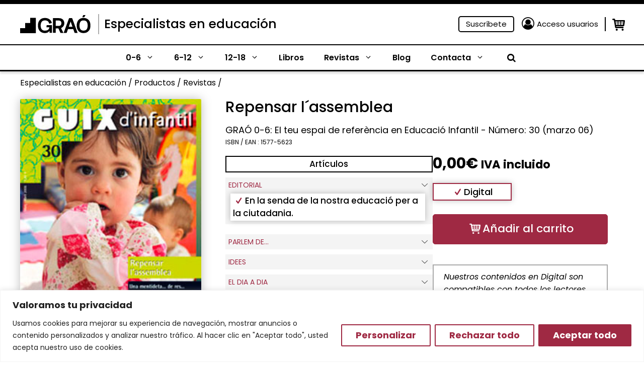

--- FILE ---
content_type: text/html; charset=UTF-8
request_url: https://www.grao.com/revistas/repensar-lassemblea-1637
body_size: 39203
content:
<!DOCTYPE html>
<html lang="es-ES">
<head>
	<meta charset="UTF-8">
	<meta name="facebook-domain-verification" content="fi7gjwhhbh5pmxemkemiwxpqu4tsbi" />
	<title>Repensar l´assemblea &#x2d; Especialistas en educación</title>
	<style>img:is([sizes="auto" i], [sizes^="auto," i]) { contain-intrinsic-size: 3000px 1500px }</style>
	<meta name="viewport" content="width=device-width, initial-scale=1">
<!-- The SEO Framework por Sybre Waaijer -->
<meta name="robots" content="max-snippet:-1,max-image-preview:large,max-video-preview:-1" />
<link rel="canonical" href="https://www.grao.com/revistas/repensar-lassemblea-1637" />
<meta property="og:type" content="product" />
<meta property="og:locale" content="es_ES" />
<meta property="og:site_name" content="Especialistas en educación" />
<meta property="og:title" content="Repensar l´assemblea" />
<meta property="og:url" content="https://www.grao.com/revistas/repensar-lassemblea-1637" />
<meta property="article:published_time" content="2006-03-31T00:00:00+00:00" />
<meta property="article:modified_time" content="2023-07-09T20:44:53+00:00" />
<meta name="twitter:card" content="summary_large_image" />
<meta name="twitter:title" content="Repensar l´assemblea" />
<script type="application/ld+json">{"@context":"https://schema.org","@graph":[{"@type":"WebSite","@id":"https://www.grao.com/#/schema/WebSite","url":"https://www.grao.com/","name":"Especialistas en educación","description":"Especialistas en contenidos de educación","inLanguage":"es","potentialAction":{"@type":"SearchAction","target":{"@type":"EntryPoint","urlTemplate":"https://www.grao.com/search/{search_term_string}/"},"query-input":"required name=search_term_string"},"publisher":{"@type":"Organization","@id":"https://www.grao.com/#/schema/Organization","name":"Especialistas en educación","url":"https://www.grao.com/"}},{"@type":"WebPage","@id":"https://www.grao.com/revistas/repensar-lassemblea-1637","url":"https://www.grao.com/revistas/repensar-lassemblea-1637","name":"Repensar l´assemblea &#x2d; Especialistas en educación","inLanguage":"es","isPartOf":{"@id":"https://www.grao.com/#/schema/WebSite"},"breadcrumb":{"@type":"BreadcrumbList","@id":"https://www.grao.com/#/schema/BreadcrumbList","itemListElement":[{"@type":"ListItem","position":1,"item":"https://www.grao.com/","name":"Especialistas en educación"},{"@type":"ListItem","position":2,"item":"https://www.grao.com/botiga/","name":"Tienda"},{"@type":"ListItem","position":3,"item":"https://www.grao.com/etapa/ed-infantil/","name":"Etapa: Ed. Infantil"},{"@type":"ListItem","position":4,"name":"Repensar l´assemblea"}]},"potentialAction":{"@type":"ReadAction","target":"https://www.grao.com/revistas/repensar-lassemblea-1637"},"datePublished":"2006-03-31T00:00:00+00:00","dateModified":"2023-07-09T20:44:53+00:00"}]}</script>
<!-- / The SEO Framework por Sybre Waaijer | 8.77ms meta | 0.59ms boot -->

<link rel="alternate" type="application/rss+xml" title="Especialistas en educación &raquo; Feed" href="https://www.grao.com/feed/" />
<link rel="alternate" type="application/rss+xml" title="Especialistas en educación &raquo; Feed de los comentarios" href="https://www.grao.com/comments/feed/" />
<script>
window._wpemojiSettings = {"baseUrl":"https:\/\/s.w.org\/images\/core\/emoji\/15.0.3\/72x72\/","ext":".png","svgUrl":"https:\/\/s.w.org\/images\/core\/emoji\/15.0.3\/svg\/","svgExt":".svg","source":{"concatemoji":"https:\/\/www.grao.com\/wp-includes\/js\/wp-emoji-release.min.js?ver=6.7.1"}};
/*! This file is auto-generated */
!function(i,n){var o,s,e;function c(e){try{var t={supportTests:e,timestamp:(new Date).valueOf()};sessionStorage.setItem(o,JSON.stringify(t))}catch(e){}}function p(e,t,n){e.clearRect(0,0,e.canvas.width,e.canvas.height),e.fillText(t,0,0);var t=new Uint32Array(e.getImageData(0,0,e.canvas.width,e.canvas.height).data),r=(e.clearRect(0,0,e.canvas.width,e.canvas.height),e.fillText(n,0,0),new Uint32Array(e.getImageData(0,0,e.canvas.width,e.canvas.height).data));return t.every(function(e,t){return e===r[t]})}function u(e,t,n){switch(t){case"flag":return n(e,"\ud83c\udff3\ufe0f\u200d\u26a7\ufe0f","\ud83c\udff3\ufe0f\u200b\u26a7\ufe0f")?!1:!n(e,"\ud83c\uddfa\ud83c\uddf3","\ud83c\uddfa\u200b\ud83c\uddf3")&&!n(e,"\ud83c\udff4\udb40\udc67\udb40\udc62\udb40\udc65\udb40\udc6e\udb40\udc67\udb40\udc7f","\ud83c\udff4\u200b\udb40\udc67\u200b\udb40\udc62\u200b\udb40\udc65\u200b\udb40\udc6e\u200b\udb40\udc67\u200b\udb40\udc7f");case"emoji":return!n(e,"\ud83d\udc26\u200d\u2b1b","\ud83d\udc26\u200b\u2b1b")}return!1}function f(e,t,n){var r="undefined"!=typeof WorkerGlobalScope&&self instanceof WorkerGlobalScope?new OffscreenCanvas(300,150):i.createElement("canvas"),a=r.getContext("2d",{willReadFrequently:!0}),o=(a.textBaseline="top",a.font="600 32px Arial",{});return e.forEach(function(e){o[e]=t(a,e,n)}),o}function t(e){var t=i.createElement("script");t.src=e,t.defer=!0,i.head.appendChild(t)}"undefined"!=typeof Promise&&(o="wpEmojiSettingsSupports",s=["flag","emoji"],n.supports={everything:!0,everythingExceptFlag:!0},e=new Promise(function(e){i.addEventListener("DOMContentLoaded",e,{once:!0})}),new Promise(function(t){var n=function(){try{var e=JSON.parse(sessionStorage.getItem(o));if("object"==typeof e&&"number"==typeof e.timestamp&&(new Date).valueOf()<e.timestamp+604800&&"object"==typeof e.supportTests)return e.supportTests}catch(e){}return null}();if(!n){if("undefined"!=typeof Worker&&"undefined"!=typeof OffscreenCanvas&&"undefined"!=typeof URL&&URL.createObjectURL&&"undefined"!=typeof Blob)try{var e="postMessage("+f.toString()+"("+[JSON.stringify(s),u.toString(),p.toString()].join(",")+"));",r=new Blob([e],{type:"text/javascript"}),a=new Worker(URL.createObjectURL(r),{name:"wpTestEmojiSupports"});return void(a.onmessage=function(e){c(n=e.data),a.terminate(),t(n)})}catch(e){}c(n=f(s,u,p))}t(n)}).then(function(e){for(var t in e)n.supports[t]=e[t],n.supports.everything=n.supports.everything&&n.supports[t],"flag"!==t&&(n.supports.everythingExceptFlag=n.supports.everythingExceptFlag&&n.supports[t]);n.supports.everythingExceptFlag=n.supports.everythingExceptFlag&&!n.supports.flag,n.DOMReady=!1,n.readyCallback=function(){n.DOMReady=!0}}).then(function(){return e}).then(function(){var e;n.supports.everything||(n.readyCallback(),(e=n.source||{}).concatemoji?t(e.concatemoji):e.wpemoji&&e.twemoji&&(t(e.twemoji),t(e.wpemoji)))}))}((window,document),window._wpemojiSettings);
</script>
<link rel='stylesheet' id='wc-blocks-integration-css' href='https://www.grao.com/wp-content/plugins/woocommerce-subscriptions/vendor/woocommerce/subscriptions-core/build/index.css?ver=7.3.0' media='all' />
<style id='wp-emoji-styles-inline-css'>

	img.wp-smiley, img.emoji {
		display: inline !important;
		border: none !important;
		box-shadow: none !important;
		height: 1em !important;
		width: 1em !important;
		margin: 0 0.07em !important;
		vertical-align: -0.1em !important;
		background: none !important;
		padding: 0 !important;
	}
</style>
<link rel='stylesheet' id='wp-block-library-css' href='https://www.grao.com/wp-includes/css/dist/block-library/style.min.css?ver=6.7.1' media='all' />
<style id='wp-block-library-theme-inline-css'>
.wp-block-audio :where(figcaption){color:#555;font-size:13px;text-align:center}.is-dark-theme .wp-block-audio :where(figcaption){color:#ffffffa6}.wp-block-audio{margin:0 0 1em}.wp-block-code{border:1px solid #ccc;border-radius:4px;font-family:Menlo,Consolas,monaco,monospace;padding:.8em 1em}.wp-block-embed :where(figcaption){color:#555;font-size:13px;text-align:center}.is-dark-theme .wp-block-embed :where(figcaption){color:#ffffffa6}.wp-block-embed{margin:0 0 1em}.blocks-gallery-caption{color:#555;font-size:13px;text-align:center}.is-dark-theme .blocks-gallery-caption{color:#ffffffa6}:root :where(.wp-block-image figcaption){color:#555;font-size:13px;text-align:center}.is-dark-theme :root :where(.wp-block-image figcaption){color:#ffffffa6}.wp-block-image{margin:0 0 1em}.wp-block-pullquote{border-bottom:4px solid;border-top:4px solid;color:currentColor;margin-bottom:1.75em}.wp-block-pullquote cite,.wp-block-pullquote footer,.wp-block-pullquote__citation{color:currentColor;font-size:.8125em;font-style:normal;text-transform:uppercase}.wp-block-quote{border-left:.25em solid;margin:0 0 1.75em;padding-left:1em}.wp-block-quote cite,.wp-block-quote footer{color:currentColor;font-size:.8125em;font-style:normal;position:relative}.wp-block-quote:where(.has-text-align-right){border-left:none;border-right:.25em solid;padding-left:0;padding-right:1em}.wp-block-quote:where(.has-text-align-center){border:none;padding-left:0}.wp-block-quote.is-large,.wp-block-quote.is-style-large,.wp-block-quote:where(.is-style-plain){border:none}.wp-block-search .wp-block-search__label{font-weight:700}.wp-block-search__button{border:1px solid #ccc;padding:.375em .625em}:where(.wp-block-group.has-background){padding:1.25em 2.375em}.wp-block-separator.has-css-opacity{opacity:.4}.wp-block-separator{border:none;border-bottom:2px solid;margin-left:auto;margin-right:auto}.wp-block-separator.has-alpha-channel-opacity{opacity:1}.wp-block-separator:not(.is-style-wide):not(.is-style-dots){width:100px}.wp-block-separator.has-background:not(.is-style-dots){border-bottom:none;height:1px}.wp-block-separator.has-background:not(.is-style-wide):not(.is-style-dots){height:2px}.wp-block-table{margin:0 0 1em}.wp-block-table td,.wp-block-table th{word-break:normal}.wp-block-table :where(figcaption){color:#555;font-size:13px;text-align:center}.is-dark-theme .wp-block-table :where(figcaption){color:#ffffffa6}.wp-block-video :where(figcaption){color:#555;font-size:13px;text-align:center}.is-dark-theme .wp-block-video :where(figcaption){color:#ffffffa6}.wp-block-video{margin:0 0 1em}:root :where(.wp-block-template-part.has-background){margin-bottom:0;margin-top:0;padding:1.25em 2.375em}
</style>
<style id='close-suscripciones-style-inline-css'>


</style>
<style id='close-productocoleccion-style-inline-css'>
.cmkgra-last-product {
	display: flex;
	flex-wrap: wrap;
	column-gap: 2%;
}
.cmkgra-last-product .image, .cmkgra-last-product .content {
	width: 49%;
}

.cmkgra-last-product .image {
	padding-left: 15%;
	margin-top: -5em;
}

.cmkgra-last-product .image img {
	filter: drop-shadow(0px 0px 20px rgba(0, 0, 0, 0.25));
	border-radius: 5px;
}

.cmkgra-last-product .content .last {
	font-weight: 700;
	font-size: 14px;
	line-height: 16px;
	color: #9F2943;
}

.cmkgra-last-product p {
	margin-bottom: 0px;
}

.cmkgra-last-product .content .title {
	font-weight: 700;
	font-size: 17px;
	line-height: 19px;
}

.cmkgra-last-product .content .title a {
	color: #000000;
}

.cmkgra-last-product .content .title a:hover {
	color: #9F2943;
}

.cmkgra-last-product .buttons {
	width: 100%;
	display: flex;
	flex-wrap: wrap;
	margin-top: 2em;
}

.cmkgra-last-product .wishlist-fragment {
	margin: 0px;
	margin-right: 15px;
}

.woocommerce .cmkgra-last-product a.add_to_wishlist.button.alt {
	padding: 2px;
}

.cmkgra-last-product .yith-wcwl-add-button a {
	padding: 3px 2px;
	background: #F4F4F4;
	border-radius: 5px;
	border: 1px solid #F4F4F4;
}

.cmkgra-last-product .yith-wcwl-add-button a:hover {
	background: #9F2943;
}

.cmkgra-last-product .wishlist-fragment .yith-wcwl-add-button a:hover i {
	color: #F4F4F4;
}

.cmkgra-last-product .yith-wcwl-add-button a *, .cmkgra-last-product .yith-wcwl-add-to-wishlist a {
	font-size: 0px;
}

.cmkgra-last-product .wishlist-fragment .yith-wcwl-add-button a i {
	margin: 0 -3px -3px 0;
	color: white;
	font-size: 18px;
}

.cmkgra-last-product .wishlist-fragment .yith-wcwl-add-button a i:hover {
	color: #9F2943;
}

.cmkgra-last-product .buttons a.add-cart {
	background: #9F2943;
	color: white;
	padding: 0px 5px;
	border-radius: 5px;
	border: 1px solid #9F2943;
	align-self: center;
}

.cmkgra-last-product .buttons a.add-cart:hover {
	color: #9F2943;
	background: white;
}

@media only screen and (max-width: 767px) {
	.cmkgra-last-product .image {
		padding-left: 10px;
		margin-top: 1em;
		width: 38%;
	}
	.cmkgra-last-product .content {
		width: 60%;
		align-self: center;
	}
}
</style>
<style id='close-coleccionficha-style-inline-css'>
.grao-coleccion-ficha {
	display: flex;
	flex-wrap: wrap;
	column-gap: 2%;
}
.grao-coleccion-ficha .acordeon, .grao-coleccion-ficha .botones {
	width: 49%;
}
.grao-coleccion-ficha .botones {
	display: flex;
	flex-wrap: wrap;
	column-gap: 2%;
}
.grao-coleccion-ficha .botones a {
	width: 49%;
	margin-bottom: 0px;
	font-weight: 400;
	font-size: 17px;
	line-height: 23px;
	text-align: center;
	height: fit-content;
	padding: 3px 0px;
}
.grao-coleccion-ficha .botones .normas {
	background: #DEFFE3;
	color: black;
}
.grao-coleccion-ficha .botones .suscripcion {
	background: #9F2943;
	color: white;
}
.grao-coleccion-ficha .ficha {
	background: #E5E5E5;
	font-weight: 400;
	font-size: 17px;
	line-height: 23px;
	margin-bottom: 0px;
	color: #4E4E4E;
	padding: 3px 10px;
	position: relative;
	cursor: pointer;
}
.grao-coleccion-ficha .ficha i {
	position: absolute;
	right: 10px;
	top: 5px;
}
.grao-coleccion-ficha .ficha i::before{
	transform: rotate(270deg);
}
.grao-coleccion-ficha .table {
	display: none;
	flex-wrap: wrap;
}
.grao-coleccion-ficha .table * {
	width: 65%;
	color: #4E4E4E;
	font-size: 16px;
	padding: 5px;
	border: 1px solid #E5E5E5;
}
.grao-coleccion-ficha .table strong {
	width: 35%;
}
.cmkgra-term-description .dynamic-term-description {
	display: -webkit-box;
	-webkit-line-clamp: 6;
	-webkit-box-orient: vertical;
	overflow: hidden;
	font-size: 16px;
}
@media only screen and (max-width: 767px) {
	.grao-coleccion-ficha {
		column-gap: 0px;
	}
	.grao-coleccion-ficha .acordeon, .grao-coleccion-ficha .botones {
		width: 100%;
		margin: 0px 10px;
	}
	.grao-coleccion-ficha .botones {
		margin-top: 10px;
	}
}
@media only screen and (max-width: 500px) {
	.grao-coleccion-ficha .botones {
		column-gap: 0px;
		row-gap: 10px;
	}
	.grao-coleccion-ficha .botones a {
		width: 100%;
	}
}
</style>
<style id='close-bloginfo-style-inline-css'>
.grao-entrada-blog .cat {
	font-size: 16px;
	margin-bottom: 5px;
}
.grao-entrada-blog .tags {
	display: flex;
	flex-wrap: wrap;
	margin-top: 10px;
}
.grao-entrada-blog .tag {
	width: max-content;
	margin-left: 7px;
	font-size: 16px;
	margin-bottom: 15px;
}
.grao-entrada-blog .tag a {
	color: white;
	padding: 6px 10px;
	background: #9F2943;
	border-radius: 5px;
}
.grao-entrada-blog .tag a:hover {
	color: #F0EDE2;
}
@media only screen and (max-width: 500px) {
	
}
</style>
<link rel='stylesheet' id='close-autores-style-css' href='https://www.grao.com/wp-content/plugins/close-grao-web/includes/blocks/autores/build/style-index.css?ver=0.0.1' media='all' />
<style id='classic-theme-styles-inline-css'>
/*! This file is auto-generated */
.wp-block-button__link{color:#fff;background-color:#32373c;border-radius:9999px;box-shadow:none;text-decoration:none;padding:calc(.667em + 2px) calc(1.333em + 2px);font-size:1.125em}.wp-block-file__button{background:#32373c;color:#fff;text-decoration:none}
</style>
<style id='global-styles-inline-css'>
:root{--wp--preset--aspect-ratio--square: 1;--wp--preset--aspect-ratio--4-3: 4/3;--wp--preset--aspect-ratio--3-4: 3/4;--wp--preset--aspect-ratio--3-2: 3/2;--wp--preset--aspect-ratio--2-3: 2/3;--wp--preset--aspect-ratio--16-9: 16/9;--wp--preset--aspect-ratio--9-16: 9/16;--wp--preset--color--black: #000000;--wp--preset--color--cyan-bluish-gray: #abb8c3;--wp--preset--color--white: #ffffff;--wp--preset--color--pale-pink: #f78da7;--wp--preset--color--vivid-red: #cf2e2e;--wp--preset--color--luminous-vivid-orange: #ff6900;--wp--preset--color--luminous-vivid-amber: #fcb900;--wp--preset--color--light-green-cyan: #7bdcb5;--wp--preset--color--vivid-green-cyan: #00d084;--wp--preset--color--pale-cyan-blue: #8ed1fc;--wp--preset--color--vivid-cyan-blue: #0693e3;--wp--preset--color--vivid-purple: #9b51e0;--wp--preset--color--contrast: var(--contrast);--wp--preset--color--contrast-2: var(--contrast-2);--wp--preset--color--contrast-3: var(--contrast-3);--wp--preset--color--base: var(--base);--wp--preset--color--accent-hover: var(--accent-hover);--wp--preset--color--primary: var(--primary);--wp--preset--color--secondary: var(--secondary);--wp--preset--color--secondary-dark: var(--secondary-dark);--wp--preset--color--button-primary: var(--button-primary);--wp--preset--color--button-primary-text: var(--button-primary-text);--wp--preset--color--button-primary-border: var(--button-primary-border);--wp--preset--color--button-secondary: var(--button-secondary);--wp--preset--color--button-secondary-text: var(--button-secondary-text);--wp--preset--color--button-secondary-border: var(--button-secondary-border);--wp--preset--gradient--vivid-cyan-blue-to-vivid-purple: linear-gradient(135deg,rgba(6,147,227,1) 0%,rgb(155,81,224) 100%);--wp--preset--gradient--light-green-cyan-to-vivid-green-cyan: linear-gradient(135deg,rgb(122,220,180) 0%,rgb(0,208,130) 100%);--wp--preset--gradient--luminous-vivid-amber-to-luminous-vivid-orange: linear-gradient(135deg,rgba(252,185,0,1) 0%,rgba(255,105,0,1) 100%);--wp--preset--gradient--luminous-vivid-orange-to-vivid-red: linear-gradient(135deg,rgba(255,105,0,1) 0%,rgb(207,46,46) 100%);--wp--preset--gradient--very-light-gray-to-cyan-bluish-gray: linear-gradient(135deg,rgb(238,238,238) 0%,rgb(169,184,195) 100%);--wp--preset--gradient--cool-to-warm-spectrum: linear-gradient(135deg,rgb(74,234,220) 0%,rgb(151,120,209) 20%,rgb(207,42,186) 40%,rgb(238,44,130) 60%,rgb(251,105,98) 80%,rgb(254,248,76) 100%);--wp--preset--gradient--blush-light-purple: linear-gradient(135deg,rgb(255,206,236) 0%,rgb(152,150,240) 100%);--wp--preset--gradient--blush-bordeaux: linear-gradient(135deg,rgb(254,205,165) 0%,rgb(254,45,45) 50%,rgb(107,0,62) 100%);--wp--preset--gradient--luminous-dusk: linear-gradient(135deg,rgb(255,203,112) 0%,rgb(199,81,192) 50%,rgb(65,88,208) 100%);--wp--preset--gradient--pale-ocean: linear-gradient(135deg,rgb(255,245,203) 0%,rgb(182,227,212) 50%,rgb(51,167,181) 100%);--wp--preset--gradient--electric-grass: linear-gradient(135deg,rgb(202,248,128) 0%,rgb(113,206,126) 100%);--wp--preset--gradient--midnight: linear-gradient(135deg,rgb(2,3,129) 0%,rgb(40,116,252) 100%);--wp--preset--font-size--small: 13px;--wp--preset--font-size--medium: 20px;--wp--preset--font-size--large: 36px;--wp--preset--font-size--x-large: 42px;--wp--preset--font-family--inter: "Inter", sans-serif;--wp--preset--font-family--cardo: Cardo;--wp--preset--spacing--20: 0.44rem;--wp--preset--spacing--30: 0.67rem;--wp--preset--spacing--40: 1rem;--wp--preset--spacing--50: 1.5rem;--wp--preset--spacing--60: 2.25rem;--wp--preset--spacing--70: 3.38rem;--wp--preset--spacing--80: 5.06rem;--wp--preset--shadow--natural: 6px 6px 9px rgba(0, 0, 0, 0.2);--wp--preset--shadow--deep: 12px 12px 50px rgba(0, 0, 0, 0.4);--wp--preset--shadow--sharp: 6px 6px 0px rgba(0, 0, 0, 0.2);--wp--preset--shadow--outlined: 6px 6px 0px -3px rgba(255, 255, 255, 1), 6px 6px rgba(0, 0, 0, 1);--wp--preset--shadow--crisp: 6px 6px 0px rgba(0, 0, 0, 1);}:where(.is-layout-flex){gap: 0.5em;}:where(.is-layout-grid){gap: 0.5em;}body .is-layout-flex{display: flex;}.is-layout-flex{flex-wrap: wrap;align-items: center;}.is-layout-flex > :is(*, div){margin: 0;}body .is-layout-grid{display: grid;}.is-layout-grid > :is(*, div){margin: 0;}:where(.wp-block-columns.is-layout-flex){gap: 2em;}:where(.wp-block-columns.is-layout-grid){gap: 2em;}:where(.wp-block-post-template.is-layout-flex){gap: 1.25em;}:where(.wp-block-post-template.is-layout-grid){gap: 1.25em;}.has-black-color{color: var(--wp--preset--color--black) !important;}.has-cyan-bluish-gray-color{color: var(--wp--preset--color--cyan-bluish-gray) !important;}.has-white-color{color: var(--wp--preset--color--white) !important;}.has-pale-pink-color{color: var(--wp--preset--color--pale-pink) !important;}.has-vivid-red-color{color: var(--wp--preset--color--vivid-red) !important;}.has-luminous-vivid-orange-color{color: var(--wp--preset--color--luminous-vivid-orange) !important;}.has-luminous-vivid-amber-color{color: var(--wp--preset--color--luminous-vivid-amber) !important;}.has-light-green-cyan-color{color: var(--wp--preset--color--light-green-cyan) !important;}.has-vivid-green-cyan-color{color: var(--wp--preset--color--vivid-green-cyan) !important;}.has-pale-cyan-blue-color{color: var(--wp--preset--color--pale-cyan-blue) !important;}.has-vivid-cyan-blue-color{color: var(--wp--preset--color--vivid-cyan-blue) !important;}.has-vivid-purple-color{color: var(--wp--preset--color--vivid-purple) !important;}.has-black-background-color{background-color: var(--wp--preset--color--black) !important;}.has-cyan-bluish-gray-background-color{background-color: var(--wp--preset--color--cyan-bluish-gray) !important;}.has-white-background-color{background-color: var(--wp--preset--color--white) !important;}.has-pale-pink-background-color{background-color: var(--wp--preset--color--pale-pink) !important;}.has-vivid-red-background-color{background-color: var(--wp--preset--color--vivid-red) !important;}.has-luminous-vivid-orange-background-color{background-color: var(--wp--preset--color--luminous-vivid-orange) !important;}.has-luminous-vivid-amber-background-color{background-color: var(--wp--preset--color--luminous-vivid-amber) !important;}.has-light-green-cyan-background-color{background-color: var(--wp--preset--color--light-green-cyan) !important;}.has-vivid-green-cyan-background-color{background-color: var(--wp--preset--color--vivid-green-cyan) !important;}.has-pale-cyan-blue-background-color{background-color: var(--wp--preset--color--pale-cyan-blue) !important;}.has-vivid-cyan-blue-background-color{background-color: var(--wp--preset--color--vivid-cyan-blue) !important;}.has-vivid-purple-background-color{background-color: var(--wp--preset--color--vivid-purple) !important;}.has-black-border-color{border-color: var(--wp--preset--color--black) !important;}.has-cyan-bluish-gray-border-color{border-color: var(--wp--preset--color--cyan-bluish-gray) !important;}.has-white-border-color{border-color: var(--wp--preset--color--white) !important;}.has-pale-pink-border-color{border-color: var(--wp--preset--color--pale-pink) !important;}.has-vivid-red-border-color{border-color: var(--wp--preset--color--vivid-red) !important;}.has-luminous-vivid-orange-border-color{border-color: var(--wp--preset--color--luminous-vivid-orange) !important;}.has-luminous-vivid-amber-border-color{border-color: var(--wp--preset--color--luminous-vivid-amber) !important;}.has-light-green-cyan-border-color{border-color: var(--wp--preset--color--light-green-cyan) !important;}.has-vivid-green-cyan-border-color{border-color: var(--wp--preset--color--vivid-green-cyan) !important;}.has-pale-cyan-blue-border-color{border-color: var(--wp--preset--color--pale-cyan-blue) !important;}.has-vivid-cyan-blue-border-color{border-color: var(--wp--preset--color--vivid-cyan-blue) !important;}.has-vivid-purple-border-color{border-color: var(--wp--preset--color--vivid-purple) !important;}.has-vivid-cyan-blue-to-vivid-purple-gradient-background{background: var(--wp--preset--gradient--vivid-cyan-blue-to-vivid-purple) !important;}.has-light-green-cyan-to-vivid-green-cyan-gradient-background{background: var(--wp--preset--gradient--light-green-cyan-to-vivid-green-cyan) !important;}.has-luminous-vivid-amber-to-luminous-vivid-orange-gradient-background{background: var(--wp--preset--gradient--luminous-vivid-amber-to-luminous-vivid-orange) !important;}.has-luminous-vivid-orange-to-vivid-red-gradient-background{background: var(--wp--preset--gradient--luminous-vivid-orange-to-vivid-red) !important;}.has-very-light-gray-to-cyan-bluish-gray-gradient-background{background: var(--wp--preset--gradient--very-light-gray-to-cyan-bluish-gray) !important;}.has-cool-to-warm-spectrum-gradient-background{background: var(--wp--preset--gradient--cool-to-warm-spectrum) !important;}.has-blush-light-purple-gradient-background{background: var(--wp--preset--gradient--blush-light-purple) !important;}.has-blush-bordeaux-gradient-background{background: var(--wp--preset--gradient--blush-bordeaux) !important;}.has-luminous-dusk-gradient-background{background: var(--wp--preset--gradient--luminous-dusk) !important;}.has-pale-ocean-gradient-background{background: var(--wp--preset--gradient--pale-ocean) !important;}.has-electric-grass-gradient-background{background: var(--wp--preset--gradient--electric-grass) !important;}.has-midnight-gradient-background{background: var(--wp--preset--gradient--midnight) !important;}.has-small-font-size{font-size: var(--wp--preset--font-size--small) !important;}.has-medium-font-size{font-size: var(--wp--preset--font-size--medium) !important;}.has-large-font-size{font-size: var(--wp--preset--font-size--large) !important;}.has-x-large-font-size{font-size: var(--wp--preset--font-size--x-large) !important;}
:where(.wp-block-post-template.is-layout-flex){gap: 1.25em;}:where(.wp-block-post-template.is-layout-grid){gap: 1.25em;}
:where(.wp-block-columns.is-layout-flex){gap: 2em;}:where(.wp-block-columns.is-layout-grid){gap: 2em;}
:root :where(.wp-block-pullquote){font-size: 1.5em;line-height: 1.6;}
</style>
<link rel='stylesheet' id='pb-accordion-blocks-style-css' href='https://www.grao.com/wp-content/plugins/accordion-blocks/build/index.css?ver=1769176149' media='all' />
<link rel='stylesheet' id='photoswipe-css' href='https://www.grao.com/wp-content/plugins/woocommerce/assets/css/photoswipe/photoswipe.min.css?ver=9.3.2' media='all' />
<link rel='stylesheet' id='photoswipe-default-skin-css' href='https://www.grao.com/wp-content/plugins/woocommerce/assets/css/photoswipe/default-skin/default-skin.min.css?ver=9.3.2' media='all' />
<link rel='stylesheet' id='woocommerce-layout-css' href='https://www.grao.com/wp-content/plugins/woocommerce/assets/css/woocommerce-layout.css?ver=9.3.2' media='all' />
<link rel='stylesheet' id='woocommerce-smallscreen-css' href='https://www.grao.com/wp-content/plugins/woocommerce/assets/css/woocommerce-smallscreen.css?ver=9.3.2' media='only screen and (max-width: 768px)' />
<link rel='stylesheet' id='woocommerce-general-css' href='https://www.grao.com/wp-content/plugins/woocommerce/assets/css/woocommerce.css?ver=9.3.2' media='all' />
<style id='woocommerce-inline-inline-css'>
.woocommerce form .form-row .required { visibility: visible; }
</style>
<link rel='stylesheet' id='wp-show-posts-css' href='https://www.grao.com/wp-content/plugins/wp-show-posts/css/wp-show-posts-min.css?ver=1.1.6' media='all' />
<link rel='stylesheet' id='ywcrbp_product_frontend_style-css' href='https://www.grao.com/wp-content/plugins/yith-woocommerce-role-based-prices-premium/assets/css/ywcrbp_product_frontend.css?ver=1.39.0' media='all' />
<link rel='stylesheet' id='generate-style-css' href='https://www.grao.com/wp-content/themes/generatepress/assets/css/main.min.css?ver=3.4.0' media='all' />
<style id='generate-style-inline-css'>
.is-right-sidebar{width:30%;}.is-left-sidebar{width:30%;}.site-content .content-area{width:100%;}@media (max-width: 768px){.main-navigation .menu-toggle,.sidebar-nav-mobile:not(#sticky-placeholder){display:block;}.main-navigation ul,.gen-sidebar-nav,.main-navigation:not(.slideout-navigation):not(.toggled) .main-nav > ul,.has-inline-mobile-toggle #site-navigation .inside-navigation > *:not(.navigation-search):not(.main-nav){display:none;}.nav-align-right .inside-navigation,.nav-align-center .inside-navigation{justify-content:space-between;}.has-inline-mobile-toggle .mobile-menu-control-wrapper{display:flex;flex-wrap:wrap;}.has-inline-mobile-toggle .inside-header{flex-direction:row;text-align:left;flex-wrap:wrap;}.has-inline-mobile-toggle .header-widget,.has-inline-mobile-toggle #site-navigation{flex-basis:100%;}.nav-float-left .has-inline-mobile-toggle #site-navigation{order:10;}}
.dynamic-author-image-rounded{border-radius:100%;}.dynamic-featured-image, .dynamic-author-image{vertical-align:middle;}.one-container.blog .dynamic-content-template:not(:last-child), .one-container.archive .dynamic-content-template:not(:last-child){padding-bottom:0px;}.dynamic-entry-excerpt > p:last-child{margin-bottom:0px;}
</style>
<style id='akismet-widget-style-inline-css'>

			.a-stats {
				--akismet-color-mid-green: #357b49;
				--akismet-color-white: #fff;
				--akismet-color-light-grey: #f6f7f7;

				max-width: 350px;
				width: auto;
			}

			.a-stats * {
				all: unset;
				box-sizing: border-box;
			}

			.a-stats strong {
				font-weight: 600;
			}

			.a-stats a.a-stats__link,
			.a-stats a.a-stats__link:visited,
			.a-stats a.a-stats__link:active {
				background: var(--akismet-color-mid-green);
				border: none;
				box-shadow: none;
				border-radius: 8px;
				color: var(--akismet-color-white);
				cursor: pointer;
				display: block;
				font-family: -apple-system, BlinkMacSystemFont, 'Segoe UI', 'Roboto', 'Oxygen-Sans', 'Ubuntu', 'Cantarell', 'Helvetica Neue', sans-serif;
				font-weight: 500;
				padding: 12px;
				text-align: center;
				text-decoration: none;
				transition: all 0.2s ease;
			}

			/* Extra specificity to deal with TwentyTwentyOne focus style */
			.widget .a-stats a.a-stats__link:focus {
				background: var(--akismet-color-mid-green);
				color: var(--akismet-color-white);
				text-decoration: none;
			}

			.a-stats a.a-stats__link:hover {
				filter: brightness(110%);
				box-shadow: 0 4px 12px rgba(0, 0, 0, 0.06), 0 0 2px rgba(0, 0, 0, 0.16);
			}

			.a-stats .count {
				color: var(--akismet-color-white);
				display: block;
				font-size: 1.5em;
				line-height: 1.4;
				padding: 0 13px;
				white-space: nowrap;
			}
		
</style>
<link rel='stylesheet' id='stripe_styles-css' href='https://www.grao.com/wp-content/plugins/woocommerce-gateway-stripe/assets/css/stripe-styles.css?ver=8.7.0' media='all' />
<link rel='stylesheet' id='generatepress-dynamic-css' href='https://www.grao.com/wp-content/uploads/generatepress/style.min.css?ver=1759843260' media='all' />
<link rel='stylesheet' id='generate-child-css' href='https://www.grao.com/wp-content/themes/generatepress/style.css?ver=1738098127' media='all' />
<style id='generateblocks-inline-css'>
.gb-container.gb-tabs__item:not(.gb-tabs__item-open){display:none;}.gb-container-e4bc7182{border-top:6px solid #9F2943;background-color:var(--contrast-3);color:var(--contrast-3);}.gb-container-e4bc7182 > .gb-inside-container{padding:30px;max-width:1200px;margin-left:auto;margin-right:auto;}.gb-grid-wrapper > .gb-grid-column-e4bc7182 > .gb-container{display:flex;flex-direction:column;height:100%;}.gb-grid-wrapper > .gb-grid-column-52be5d2a{width:33.33%;}.gb-grid-wrapper > .gb-grid-column-52be5d2a > .gb-container{display:flex;flex-direction:column;height:100%;}.gb-container-2572ab17 > .gb-inside-container{padding-bottom:30px;}.gb-grid-wrapper > .gb-grid-column-2572ab17{width:33.33%;}.gb-grid-wrapper > .gb-grid-column-2572ab17 > .gb-container{display:flex;flex-direction:column;height:100%;}.gb-grid-wrapper > .gb-grid-column-9bfe2030{width:33.33%;}.gb-grid-wrapper > .gb-grid-column-9bfe2030 > .gb-container{display:flex;flex-direction:column;height:100%;}.gb-grid-wrapper > .gb-grid-column-61f200cc{width:45%;}.gb-grid-wrapper > .gb-grid-column-61f200cc > .gb-container{display:flex;flex-direction:column;height:100%;}.gb-grid-wrapper > .gb-grid-column-abaf2838{width:60%;}.gb-grid-wrapper > .gb-grid-column-abaf2838 > .gb-container{display:flex;flex-direction:column;height:100%;}.gb-container-6873acd1{border-right:1px solid var(--base);}.gb-grid-wrapper > .gb-grid-column-6873acd1{width:40%;}.gb-grid-wrapper > .gb-grid-column-6873acd1 > .gb-container{display:flex;flex-direction:column;height:100%;}.gb-container-4f88f60e > .gb-inside-container{padding-left:10px;}.gb-grid-wrapper > .gb-grid-column-4f88f60e{width:55%;}.gb-grid-wrapper > .gb-grid-column-4f88f60e > .gb-container{display:flex;flex-direction:column;height:100%;}.gb-container-72d8c040{border-right:1px solid var(--base);}.gb-grid-wrapper > .gb-grid-column-72d8c040{width:25%;}.gb-grid-wrapper > .gb-grid-column-72d8c040 > .gb-container{display:flex;flex-direction:column;height:100%;}.gb-container-f85b2e8b{border-right:1px solid var(--base);}.gb-grid-wrapper > .gb-grid-column-f85b2e8b{width:30%;}.gb-grid-wrapper > .gb-grid-column-f85b2e8b > .gb-container{display:flex;flex-direction:column;height:100%;}.gb-grid-wrapper > .gb-grid-column-2628fd4d{width:45%;}.gb-grid-wrapper > .gb-grid-column-2628fd4d > .gb-container{display:flex;flex-direction:column;height:100%;}.gb-container-3544b26e > .gb-inside-container{max-width:1200px;margin-left:auto;margin-right:auto;}.gb-grid-wrapper > .gb-grid-column-3544b26e > .gb-container{display:flex;flex-direction:column;height:100%;}.gb-grid-wrapper > .gb-grid-column-18657df1{width:60%;}.gb-grid-wrapper > .gb-grid-column-18657df1 > .gb-container{display:flex;flex-direction:column;height:100%;}.gb-container-dd01ab13{margin-top:0px;background-color:var(--contrast);}.gb-container-dd01ab13 > .gb-inside-container{padding:10px 0 0;max-width:1200px;margin-left:auto;margin-right:auto;}.gb-grid-wrapper > .gb-grid-column-dd01ab13 > .gb-container{display:flex;flex-direction:column;height:100%;}.gb-grid-wrapper > .gb-grid-column-2179d1ad{width:50%;}.gb-grid-wrapper > .gb-grid-column-2179d1ad > .gb-container{display:flex;flex-direction:column;height:100%;}.gb-grid-wrapper > .gb-grid-column-d16021ce{width:50%;}.gb-grid-wrapper > .gb-grid-column-d16021ce > .gb-container{display:flex;flex-direction:column;height:100%;}.gb-container-c4834d97{font-size:16px;margin-top:-20px;}.gb-container-c4834d97 > .gb-inside-container{max-width:1200px;margin-left:auto;margin-right:auto;}.gb-grid-wrapper > .gb-grid-column-c4834d97 > .gb-container{display:flex;flex-direction:column;height:100%;}.gb-container-6729175d{border-radius:0;}.gb-container-6729175d > .gb-inside-container{padding-top:10px;padding-bottom:10px;max-width:1200px;margin-left:auto;margin-right:auto;}.gb-grid-wrapper > .gb-grid-column-6729175d > .gb-container{display:flex;flex-direction:column;height:100%;}.gb-container-a33523aa{padding-top:5px;padding-bottom:25px;}.gb-container-60069198{text-align:center;}.gb-container-60069198 > .gb-inside-container{padding-top:20px;padding-bottom:40px;max-width:1200px;margin-left:auto;margin-right:auto;}.gb-grid-wrapper > .gb-grid-column-60069198 > .gb-container{display:flex;flex-direction:column;height:100%;}.gb-container-9ffecde9{padding-top:30px;padding-bottom:40px;}.gb-grid-wrapper-7f3b3b7b{display:flex;flex-wrap:wrap;}.gb-grid-wrapper-7f3b3b7b > .gb-grid-column{box-sizing:border-box;}.gb-grid-wrapper-1bb144a6{display:flex;flex-wrap:wrap;}.gb-grid-wrapper-1bb144a6 > .gb-grid-column{box-sizing:border-box;}.gb-grid-wrapper-0b6add68{display:flex;flex-wrap:wrap;margin-left:-10px;}.gb-grid-wrapper-0b6add68 > .gb-grid-column{box-sizing:border-box;padding-left:10px;padding-bottom:10px;}.gb-grid-wrapper-634c18b5{display:flex;flex-wrap:wrap;margin-left:-10px;}.gb-grid-wrapper-634c18b5 > .gb-grid-column{box-sizing:border-box;padding-left:10px;padding-bottom:10px;}.gb-grid-wrapper-dd5504d8{display:flex;flex-wrap:wrap;}.gb-grid-wrapper-dd5504d8 > .gb-grid-column{box-sizing:border-box;}.gb-grid-wrapper-0a408d05{display:flex;flex-wrap:wrap;}.gb-grid-wrapper-0a408d05 > .gb-grid-column{box-sizing:border-box;}h2.gb-headline-ab571d43{font-size:20px;margin-bottom:10px;color:var(--contrast);}h2.gb-headline-5e2ec6ad{font-size:20px;margin-bottom:38px;color:var(--contrast);}h2.gb-headline-f0ae58f5{font-size:20px;margin-bottom:10px;color:var(--contrast);}h2.gb-headline-f4a6734b{font-size:20px;margin-bottom:10px;color:var(--contrast);}h2.gb-headline-3f15ff58{font-size:20px;margin-bottom:10px;color:var(--contrast);}h2.gb-headline-c1940f2e{font-size:20px;margin-bottom:10px;color:var(--contrast);}p.gb-headline-3ba7a029{font-size:14px;text-align:right;color:var(--contrast-3);}p.gb-headline-3ba7a029 a{color:var(--accent-hover);}h2.gb-headline-19231351{font-size:12px;font-weight:400;text-align:center;margin-top:35px;color:var(--contrast);}.gb-button-wrapper{display:flex;flex-wrap:wrap;align-items:flex-start;justify-content:flex-start;clear:both;}.gb-button-wrapper-18e47d48{justify-content:flex-start;}.gb-button-wrapper-ea8ec6e3{justify-content:flex-start;}.gb-button-wrapper-d70e1e18{justify-content:flex-start;}.gb-button-wrapper-5a3e5b75{justify-content:flex-start;}.gb-button-wrapper-02fc6753{justify-content:flex-start;}.gb-button-wrapper-6c975e16{justify-content:flex-start;}.gb-button-wrapper-81e656e6{justify-content:flex-start;}.gb-button-wrapper-5ff6514e{justify-content:center;}.gb-accordion__item:not(.gb-accordion__item-open) > .gb-button .gb-accordion__icon-open{display:none;}.gb-accordion__item.gb-accordion__item-open > .gb-button .gb-accordion__icon{display:none;}.gb-button-wrapper a.gb-button-56288b84{display:inline-flex;align-items:center;justify-content:center;font-size:16px;text-align:center;padding:10px 20px 5px 0;background-color:rgba(2, 101, 214, 0);color:var(--base);text-decoration:none;}.gb-button-wrapper a.gb-button-56288b84:hover, .gb-button-wrapper a.gb-button-56288b84:active, .gb-button-wrapper a.gb-button-56288b84:focus{background-color:rgba(33, 33, 33, 0);color:var(--contrast);}.gb-button-wrapper a.gb-button-56288b84 .gb-icon{line-height:0;padding-right:1em;}.gb-button-wrapper a.gb-button-56288b84 .gb-icon svg{width:0.4em;height:0.4em;fill:currentColor;}.gb-button-wrapper a.gb-button-7fa89ab7{display:inline-flex;align-items:center;justify-content:center;font-size:16px;text-align:center;padding:5px 20px 5px 0;background-color:rgba(2, 101, 214, 0);color:var(--base);text-decoration:none;}.gb-button-wrapper a.gb-button-7fa89ab7:hover, .gb-button-wrapper a.gb-button-7fa89ab7:active, .gb-button-wrapper a.gb-button-7fa89ab7:focus{background-color:rgba(33, 33, 33, 0);color:var(--contrast);}.gb-button-wrapper a.gb-button-7fa89ab7 .gb-icon{line-height:0;padding-right:1em;}.gb-button-wrapper a.gb-button-7fa89ab7 .gb-icon svg{width:0.4em;height:0.4em;fill:currentColor;}.gb-button-wrapper a.gb-button-c277fb9e{display:inline-flex;align-items:center;justify-content:center;font-size:16px;text-align:center;padding:5px 20px 5px 0;background-color:rgba(2, 101, 214, 0);color:var(--base);text-decoration:none;}.gb-button-wrapper a.gb-button-c277fb9e:hover, .gb-button-wrapper a.gb-button-c277fb9e:active, .gb-button-wrapper a.gb-button-c277fb9e:focus{background-color:rgba(33, 33, 33, 0);color:var(--contrast);}.gb-button-wrapper a.gb-button-c277fb9e .gb-icon{line-height:0;padding-right:1em;}.gb-button-wrapper a.gb-button-c277fb9e .gb-icon svg{width:0.4em;height:0.4em;fill:currentColor;}.gb-button-wrapper a.gb-button-8459576a{display:inline-flex;align-items:center;justify-content:center;font-size:16px;text-align:center;padding:5px 20px 5px 0;background-color:rgba(2, 101, 214, 0);color:var(--base);text-decoration:none;}.gb-button-wrapper a.gb-button-8459576a:hover, .gb-button-wrapper a.gb-button-8459576a:active, .gb-button-wrapper a.gb-button-8459576a:focus{background-color:rgba(33, 33, 33, 0);color:var(--contrast);}.gb-button-wrapper a.gb-button-8459576a .gb-icon{line-height:0;padding-right:1em;}.gb-button-wrapper a.gb-button-8459576a .gb-icon svg{width:0.4em;height:0.4em;fill:currentColor;}.gb-button-wrapper a.gb-button-0c3d7bba{display:inline-flex;align-items:center;justify-content:center;font-size:16px;text-align:center;padding:5px 20px 5px 0;background-color:rgba(2, 101, 214, 0);color:var(--base);text-decoration:none;}.gb-button-wrapper a.gb-button-0c3d7bba:hover, .gb-button-wrapper a.gb-button-0c3d7bba:active, .gb-button-wrapper a.gb-button-0c3d7bba:focus{background-color:rgba(33, 33, 33, 0);color:var(--contrast);}.gb-button-wrapper a.gb-button-0c3d7bba .gb-icon{line-height:0;padding-right:1em;}.gb-button-wrapper a.gb-button-0c3d7bba .gb-icon svg{width:0.4em;height:0.4em;fill:currentColor;}.gb-button-wrapper a.gb-button-7e1df30c{display:inline-flex;align-items:center;justify-content:center;font-size:16px;text-align:center;padding:5px 20px 5px 0;background-color:rgba(2, 101, 214, 0);color:var(--base);text-decoration:none;}.gb-button-wrapper a.gb-button-7e1df30c:hover, .gb-button-wrapper a.gb-button-7e1df30c:active, .gb-button-wrapper a.gb-button-7e1df30c:focus{background-color:rgba(33, 33, 33, 0);color:var(--contrast);}.gb-button-wrapper a.gb-button-7e1df30c .gb-icon{line-height:0;padding-right:1em;}.gb-button-wrapper a.gb-button-7e1df30c .gb-icon svg{width:0.4em;height:0.4em;fill:currentColor;}.gb-button-wrapper a.gb-button-e67612b4{display:inline-flex;align-items:center;justify-content:center;font-size:16px;text-align:center;padding:5px 20px 5px 0;background-color:rgba(2, 101, 214, 0);color:var(--base);text-decoration:none;}.gb-button-wrapper a.gb-button-e67612b4:hover, .gb-button-wrapper a.gb-button-e67612b4:active, .gb-button-wrapper a.gb-button-e67612b4:focus{background-color:rgba(33, 33, 33, 0);color:var(--contrast);}.gb-button-wrapper a.gb-button-e67612b4 .gb-icon{line-height:0;padding-right:1em;}.gb-button-wrapper a.gb-button-e67612b4 .gb-icon svg{width:0.4em;height:0.4em;fill:currentColor;}.gb-button-wrapper a.gb-button-ecccaafa{display:inline-flex;align-items:center;justify-content:center;font-size:16px;text-align:center;padding:5px 20px 5px 0;background-color:rgba(2, 101, 214, 0);color:var(--base);text-decoration:none;}.gb-button-wrapper a.gb-button-ecccaafa:hover, .gb-button-wrapper a.gb-button-ecccaafa:active, .gb-button-wrapper a.gb-button-ecccaafa:focus{background-color:rgba(33, 33, 33, 0);color:var(--contrast);}.gb-button-wrapper a.gb-button-ecccaafa .gb-icon{line-height:0;padding-right:1em;}.gb-button-wrapper a.gb-button-ecccaafa .gb-icon svg{width:0.4em;height:0.4em;fill:currentColor;}.gb-button-wrapper a.gb-button-8a90cbb6{display:inline-flex;align-items:center;justify-content:center;font-size:16px;text-align:center;padding:10px 20px 5px 0;background-color:rgba(2, 101, 214, 0);color:var(--base);text-decoration:none;}.gb-button-wrapper a.gb-button-8a90cbb6:hover, .gb-button-wrapper a.gb-button-8a90cbb6:active, .gb-button-wrapper a.gb-button-8a90cbb6:focus{background-color:rgba(33, 33, 33, 0);color:var(--contrast);}.gb-button-wrapper a.gb-button-8a90cbb6 .gb-icon{line-height:0;padding-right:1em;}.gb-button-wrapper a.gb-button-8a90cbb6 .gb-icon svg{width:0.4em;height:0.4em;fill:currentColor;}.gb-button-wrapper a.gb-button-278e18d8{display:inline-flex;align-items:center;justify-content:center;font-size:16px;text-align:center;padding:5px 20px 5px 0;background-color:rgba(2, 101, 214, 0);color:var(--base);text-decoration:none;}.gb-button-wrapper a.gb-button-278e18d8:hover, .gb-button-wrapper a.gb-button-278e18d8:active, .gb-button-wrapper a.gb-button-278e18d8:focus{background-color:rgba(33, 33, 33, 0);color:var(--contrast);}.gb-button-wrapper a.gb-button-278e18d8 .gb-icon{line-height:0;padding-right:1em;}.gb-button-wrapper a.gb-button-278e18d8 .gb-icon svg{width:0.4em;height:0.4em;fill:currentColor;}.gb-button-wrapper a.gb-button-5a9f9b03{display:inline-flex;align-items:center;justify-content:center;font-size:16px;text-align:center;padding:5px 20px 5px 0;background-color:rgba(2, 101, 214, 0);color:var(--base);text-decoration:none;}.gb-button-wrapper a.gb-button-5a9f9b03:hover, .gb-button-wrapper a.gb-button-5a9f9b03:active, .gb-button-wrapper a.gb-button-5a9f9b03:focus{background-color:rgba(33, 33, 33, 0);color:var(--contrast);}.gb-button-wrapper a.gb-button-5a9f9b03 .gb-icon{line-height:0;padding-right:1em;}.gb-button-wrapper a.gb-button-5a9f9b03 .gb-icon svg{width:0.4em;height:0.4em;fill:currentColor;}.gb-button-wrapper a.gb-button-f12e3340{display:inline-flex;align-items:center;justify-content:center;font-size:16px;text-align:center;padding:5px 20px 5px 0;background-color:rgba(2, 101, 214, 0);color:var(--base);text-decoration:none;}.gb-button-wrapper a.gb-button-f12e3340:hover, .gb-button-wrapper a.gb-button-f12e3340:active, .gb-button-wrapper a.gb-button-f12e3340:focus{background-color:rgba(33, 33, 33, 0);color:var(--contrast);}.gb-button-wrapper a.gb-button-f12e3340 .gb-icon{line-height:0;padding-right:1em;}.gb-button-wrapper a.gb-button-f12e3340 .gb-icon svg{width:0.4em;height:0.4em;fill:currentColor;}.gb-button-wrapper a.gb-button-834b5719{display:inline-flex;align-items:center;justify-content:center;font-size:16px;text-align:center;padding:5px 20px 5px 0;background-color:rgba(2, 101, 214, 0);color:var(--base);text-decoration:none;}.gb-button-wrapper a.gb-button-834b5719:hover, .gb-button-wrapper a.gb-button-834b5719:active, .gb-button-wrapper a.gb-button-834b5719:focus{background-color:rgba(33, 33, 33, 0);color:var(--contrast);}.gb-button-wrapper a.gb-button-834b5719 .gb-icon{line-height:0;padding-right:1em;}.gb-button-wrapper a.gb-button-834b5719 .gb-icon svg{width:0.4em;height:0.4em;fill:currentColor;}.gb-button-wrapper a.gb-button-d30a0685{display:inline-flex;align-items:center;justify-content:center;font-size:16px;text-align:center;padding:5px 20px 5px 0;background-color:rgba(2, 101, 214, 0);color:var(--base);text-decoration:none;}.gb-button-wrapper a.gb-button-d30a0685:hover, .gb-button-wrapper a.gb-button-d30a0685:active, .gb-button-wrapper a.gb-button-d30a0685:focus{background-color:rgba(33, 33, 33, 0);color:var(--contrast);}.gb-button-wrapper a.gb-button-d30a0685 .gb-icon{line-height:0;padding-right:1em;}.gb-button-wrapper a.gb-button-d30a0685 .gb-icon svg{width:0.4em;height:0.4em;fill:currentColor;}.gb-button-wrapper a.gb-button-4202d57e{display:inline-flex;align-items:center;justify-content:center;font-size:16px;text-align:center;padding:0 20px 5px 0;background-color:rgba(2, 101, 214, 0);color:var(--base);text-decoration:none;}.gb-button-wrapper a.gb-button-4202d57e:hover, .gb-button-wrapper a.gb-button-4202d57e:active, .gb-button-wrapper a.gb-button-4202d57e:focus{background-color:rgba(33, 33, 33, 0);color:var(--contrast);}.gb-button-wrapper a.gb-button-4202d57e .gb-icon{line-height:0;padding-right:1em;}.gb-button-wrapper a.gb-button-4202d57e .gb-icon svg{width:0.4em;height:0.4em;fill:currentColor;}.gb-button-wrapper a.gb-button-b76617d9{display:inline-flex;align-items:center;justify-content:center;font-size:16px;text-align:center;padding:5px 20px 5px 0;background-color:rgba(2, 101, 214, 0);color:var(--base);text-decoration:none;}.gb-button-wrapper a.gb-button-b76617d9:hover, .gb-button-wrapper a.gb-button-b76617d9:active, .gb-button-wrapper a.gb-button-b76617d9:focus{background-color:rgba(33, 33, 33, 0);color:var(--contrast);}.gb-button-wrapper a.gb-button-3c1a3173{display:inline-flex;align-items:center;justify-content:center;font-size:16px;text-align:center;padding:5px 20px 5px 0;background-color:rgba(2, 101, 214, 0);color:var(--base);text-decoration:none;}.gb-button-wrapper a.gb-button-3c1a3173:hover, .gb-button-wrapper a.gb-button-3c1a3173:active, .gb-button-wrapper a.gb-button-3c1a3173:focus{background-color:rgba(33, 33, 33, 0);color:var(--contrast);}.gb-button-wrapper a.gb-button-54f2b50c{display:inline-flex;align-items:center;justify-content:center;font-size:16px;text-align:center;padding:5px 20px 5px 0;background-color:rgba(2, 101, 214, 0);color:var(--base);text-decoration:none;}.gb-button-wrapper a.gb-button-54f2b50c:hover, .gb-button-wrapper a.gb-button-54f2b50c:active, .gb-button-wrapper a.gb-button-54f2b50c:focus{background-color:rgba(33, 33, 33, 0);color:var(--contrast);}.gb-button-wrapper a.gb-button-a8792dd5{display:inline-flex;align-items:center;justify-content:center;font-size:16px;text-align:center;padding:5px 20px 5px 0;background-color:rgba(2, 101, 214, 0);color:var(--base);text-decoration:none;}.gb-button-wrapper a.gb-button-a8792dd5:hover, .gb-button-wrapper a.gb-button-a8792dd5:active, .gb-button-wrapper a.gb-button-a8792dd5:focus{background-color:rgba(33, 33, 33, 0);color:var(--contrast);}.gb-button-wrapper a.gb-button-4e9357fe{display:inline-flex;align-items:center;justify-content:center;font-size:16px;text-align:center;padding:5px 20px 5px 0;background-color:rgba(2, 101, 214, 0);color:var(--base);text-decoration:none;}.gb-button-wrapper a.gb-button-4e9357fe:hover, .gb-button-wrapper a.gb-button-4e9357fe:active, .gb-button-wrapper a.gb-button-4e9357fe:focus{background-color:rgba(33, 33, 33, 0);color:var(--contrast);}.gb-button-wrapper a.gb-button-70aa70ea{display:inline-flex;align-items:center;justify-content:center;font-size:16px;text-align:center;padding:5px 20px 5px 0;background-color:rgba(2, 101, 214, 0);color:var(--base);text-decoration:none;}.gb-button-wrapper a.gb-button-70aa70ea:hover, .gb-button-wrapper a.gb-button-70aa70ea:active, .gb-button-wrapper a.gb-button-70aa70ea:focus{background-color:rgba(33, 33, 33, 0);color:var(--contrast);}.gb-button-wrapper a.gb-button-243339d4{display:inline-flex;align-items:center;justify-content:center;font-size:16px;text-align:center;padding:5px 20px 5px 0;background-color:rgba(2, 101, 214, 0);color:var(--base);text-decoration:none;}.gb-button-wrapper a.gb-button-243339d4:hover, .gb-button-wrapper a.gb-button-243339d4:active, .gb-button-wrapper a.gb-button-243339d4:focus{background-color:rgba(33, 33, 33, 0);color:var(--contrast);}.gb-button-wrapper a.gb-button-941e026d{display:inline-flex;align-items:center;justify-content:center;font-size:16px;text-align:center;padding:5px 20px 5px 0;background-color:rgba(2, 101, 214, 0);color:var(--base);text-decoration:none;}.gb-button-wrapper a.gb-button-941e026d:hover, .gb-button-wrapper a.gb-button-941e026d:active, .gb-button-wrapper a.gb-button-941e026d:focus{background-color:rgba(33, 33, 33, 0);color:var(--contrast);}.gb-button-wrapper a.gb-button-165645c2{display:inline-flex;align-items:center;justify-content:center;font-size:16px;text-align:center;padding:5px 20px 5px 0;background-color:rgba(2, 101, 214, 0);color:var(--base);text-decoration:none;}.gb-button-wrapper a.gb-button-165645c2:hover, .gb-button-wrapper a.gb-button-165645c2:active, .gb-button-wrapper a.gb-button-165645c2:focus{background-color:rgba(33, 33, 33, 0);color:var(--contrast);}.gb-button-wrapper a.gb-button-ee42bfca{display:inline-flex;align-items:center;justify-content:center;font-size:16px;text-align:center;padding:5px 20px 5px 0;background-color:rgba(2, 101, 214, 0);color:var(--base);text-decoration:none;}.gb-button-wrapper a.gb-button-ee42bfca:hover, .gb-button-wrapper a.gb-button-ee42bfca:active, .gb-button-wrapper a.gb-button-ee42bfca:focus{background-color:rgba(33, 33, 33, 0);color:var(--contrast);}.gb-button-wrapper a.gb-button-7b8a73ba{display:inline-flex;align-items:center;justify-content:center;font-size:16px;text-align:center;padding:5px 20px 5px 0;background-color:rgba(2, 101, 214, 0);color:var(--base);text-decoration:none;}.gb-button-wrapper a.gb-button-7b8a73ba:hover, .gb-button-wrapper a.gb-button-7b8a73ba:active, .gb-button-wrapper a.gb-button-7b8a73ba:focus{background-color:rgba(33, 33, 33, 0);color:var(--contrast);}.gb-button-wrapper a.gb-button-87065350{display:inline-flex;align-items:center;justify-content:center;font-size:16px;text-align:center;padding:5px 20px 5px 0;background-color:rgba(2, 101, 214, 0);color:var(--base);text-decoration:none;}.gb-button-wrapper a.gb-button-87065350:hover, .gb-button-wrapper a.gb-button-87065350:active, .gb-button-wrapper a.gb-button-87065350:focus{background-color:rgba(33, 33, 33, 0);color:var(--contrast);}.gb-button-wrapper a.gb-button-67792c73{display:inline-flex;align-items:center;justify-content:center;font-size:16px;text-align:center;padding:5px 20px 5px 0;background-color:rgba(2, 101, 214, 0);color:var(--base);text-decoration:none;}.gb-button-wrapper a.gb-button-67792c73:hover, .gb-button-wrapper a.gb-button-67792c73:active, .gb-button-wrapper a.gb-button-67792c73:focus{background-color:rgba(33, 33, 33, 0);color:var(--contrast);}.gb-button-wrapper a.gb-button-e415b01d{display:inline-flex;align-items:center;justify-content:center;text-align:center;padding:10px;margin-right:10px;border-radius:4px;border:0px solid;background-color:var(--contrast);color:#ffffff;text-decoration:none;}.gb-button-wrapper a.gb-button-e415b01d:hover, .gb-button-wrapper a.gb-button-e415b01d:active, .gb-button-wrapper a.gb-button-e415b01d:focus{background-color:#222222;color:#ffffff;}.gb-button-wrapper a.gb-button-e415b01d .gb-icon{line-height:0;}.gb-button-wrapper a.gb-button-e415b01d .gb-icon svg{width:1em;height:1em;fill:currentColor;}.gb-button-wrapper a.gb-button-5c205806{display:inline-flex;align-items:center;justify-content:center;text-align:center;padding:10px;margin-right:10px;border-radius:4px;border:0px solid;background-color:var(--contrast);color:#ffffff;text-decoration:none;}.gb-button-wrapper a.gb-button-5c205806:hover, .gb-button-wrapper a.gb-button-5c205806:active, .gb-button-wrapper a.gb-button-5c205806:focus{background-color:#222222;color:#ffffff;}.gb-button-wrapper a.gb-button-5c205806 .gb-icon{line-height:0;}.gb-button-wrapper a.gb-button-5c205806 .gb-icon svg{width:1em;height:1em;fill:currentColor;}.gb-button-wrapper a.gb-button-4d74b012{display:inline-flex;align-items:center;justify-content:center;column-gap:0.5em;text-align:center;padding:10px;margin-right:10px;border-radius:4px;border:0px solid;background-color:var(--contrast);color:#ffffff;text-decoration:none;}.gb-button-wrapper a.gb-button-4d74b012:hover, .gb-button-wrapper a.gb-button-4d74b012:active, .gb-button-wrapper a.gb-button-4d74b012:focus{background-color:#222222;color:#ffffff;}.gb-button-wrapper a.gb-button-4d74b012 .gb-icon{line-height:0;}.gb-button-wrapper a.gb-button-4d74b012 .gb-icon svg{width:1em;height:1em;fill:currentColor;}.gb-button-wrapper a.gb-button-c0c9017f{display:inline-flex;align-items:center;justify-content:center;text-align:center;padding:10px;margin-right:10px;border-radius:4px;border:0px solid;background-color:var(--contrast);color:#ffffff;text-decoration:none;}.gb-button-wrapper a.gb-button-c0c9017f:hover, .gb-button-wrapper a.gb-button-c0c9017f:active, .gb-button-wrapper a.gb-button-c0c9017f:focus{background-color:#222222;color:#ffffff;}.gb-button-wrapper a.gb-button-c0c9017f .gb-icon{line-height:0;}.gb-button-wrapper a.gb-button-c0c9017f .gb-icon svg{width:1em;height:1em;fill:currentColor;}.gb-button-wrapper a.gb-button-bd69f654{display:inline-flex;align-items:center;justify-content:center;text-align:center;padding:10px;margin-right:10px;border-radius:4px;border:0px solid;background-color:var(--contrast);color:#ffffff;text-decoration:none;}.gb-button-wrapper a.gb-button-bd69f654:hover, .gb-button-wrapper a.gb-button-bd69f654:active, .gb-button-wrapper a.gb-button-bd69f654:focus{background-color:#222222;color:#ffffff;}.gb-button-wrapper a.gb-button-bd69f654 .gb-icon{line-height:0;}.gb-button-wrapper a.gb-button-bd69f654 .gb-icon svg{width:1em;height:1em;fill:currentColor;}.gb-button-wrapper a.gb-button-c59a676b{display:inline-flex;align-items:center;justify-content:center;text-align:center;padding:10px;margin-right:10px;border-radius:4px;border:0px solid;background-color:var(--contrast);color:#ffffff;text-decoration:none;}.gb-button-wrapper a.gb-button-c59a676b:hover, .gb-button-wrapper a.gb-button-c59a676b:active, .gb-button-wrapper a.gb-button-c59a676b:focus{background-color:#222222;color:#ffffff;}.gb-button-wrapper a.gb-button-c59a676b .gb-icon{line-height:0;}.gb-button-wrapper a.gb-button-c59a676b .gb-icon svg{width:1em;height:1em;fill:currentColor;}.gb-button-wrapper a.gb-button-dd632aad{display:inline-flex;align-items:center;justify-content:center;font-size:16px;text-align:center;padding:5px 20px 5px 0;margin-right:5px;background-color:rgba(2, 101, 214, 0);color:var(--contrast-3);text-decoration:none;}.gb-button-wrapper a.gb-button-dd632aad:hover, .gb-button-wrapper a.gb-button-dd632aad:active, .gb-button-wrapper a.gb-button-dd632aad:focus{background-color:rgba(33, 33, 33, 0);color:var(--accent-hover);}.gb-button-wrapper a.gb-button-348f2d59{display:inline-flex;align-items:center;justify-content:center;font-size:16px;text-align:center;padding:5px 20px 5px 0;margin-right:5px;background-color:rgba(2, 101, 214, 0);color:var(--contrast-3);text-decoration:none;}.gb-button-wrapper a.gb-button-348f2d59:hover, .gb-button-wrapper a.gb-button-348f2d59:active, .gb-button-wrapper a.gb-button-348f2d59:focus{background-color:rgba(33, 33, 33, 0);color:var(--accent-hover);}.gb-button-wrapper a.gb-button-b17fc5f9{display:inline-flex;align-items:center;justify-content:center;font-size:16px;text-align:center;padding:5px 20px 5px 0;margin-right:5px;background-color:rgba(2, 101, 214, 0);color:var(--contrast-3);text-decoration:none;}.gb-button-wrapper a.gb-button-b17fc5f9:hover, .gb-button-wrapper a.gb-button-b17fc5f9:active, .gb-button-wrapper a.gb-button-b17fc5f9:focus{background-color:rgba(33, 33, 33, 0);color:var(--accent-hover);}.gb-button-wrapper a.gb-button-9e182356{display:inline-flex;align-items:center;justify-content:center;font-size:14px;text-align:center;padding:10px 15px;margin-right:10px;border-radius:5px;border:2px solid var(--contrast);color:var(--contrast);text-decoration:none;}.gb-button-wrapper a.gb-button-9e182356:hover, .gb-button-wrapper a.gb-button-9e182356:active, .gb-button-wrapper a.gb-button-9e182356:focus{border-color:var(--contrast);background-color:var(--contrast);color:var(--accent-hover);}.gb-button-wrapper a.gb-button-9061e2fc{display:inline-flex;align-items:center;justify-content:center;font-size:14px;text-align:center;padding:10px 15px;margin-left:10px;border-radius:5px;border:2px solid var(--contrast);background-color:var(--contrast);color:var(--accent-hover);text-decoration:none;}.gb-button-wrapper a.gb-button-9061e2fc:hover, .gb-button-wrapper a.gb-button-9061e2fc:active, .gb-button-wrapper a.gb-button-9061e2fc:focus{border-color:var(--contrast);background-color:var(--accent-hover);color:var(--contrast);}.gb-button-wrapper a.gb-button-9061e2fc .gb-icon{line-height:0;padding-right:0.5em;}.gb-button-wrapper a.gb-button-9061e2fc .gb-icon svg{width:1.5em;height:1.5em;fill:currentColor;}@media (max-width: 1024px) {.gb-button-wrapper-18e47d48{justify-content:flex-start;}.gb-button-wrapper-02fc6753{justify-content:flex-start;}.gb-button-wrapper a.gb-button-7fa89ab7{padding-right:30px;}.gb-button-wrapper a.gb-button-c277fb9e{padding-right:0px;}.gb-button-wrapper a.gb-button-8459576a{padding-right:0px;}.gb-button-wrapper a.gb-button-ecccaafa{padding-right:30px;}.gb-button-wrapper a.gb-button-87065350{padding-right:0px;}.gb-button-wrapper a.gb-button-67792c73{padding-right:0px;}}@media (max-width: 1024px) and (min-width: 768px) {.gb-button-wrapper-4063500a > .gb-button{flex:1;}}@media (max-width: 767px) {.gb-grid-wrapper > .gb-grid-column-52be5d2a{width:100%;}.gb-grid-wrapper > .gb-grid-column-2572ab17{width:100%;}.gb-grid-wrapper > .gb-grid-column-9bfe2030{width:100%;}.gb-grid-wrapper > .gb-grid-column-61f200cc{width:100%;}.gb-grid-wrapper > .gb-grid-column-abaf2838{width:100%;}.gb-container-6873acd1{margin-top:0px;border-right:0px solid var(--base);}.gb-grid-wrapper > .gb-grid-column-6873acd1{width:100%;}.gb-container-4f88f60e > .gb-inside-container{padding-top:10px;}.gb-grid-wrapper > .gb-grid-column-4f88f60e{width:100%;}.gb-container-72d8c040{border-right:0px solid var(--base);}.gb-grid-wrapper > .gb-grid-column-72d8c040{width:50%;}.gb-container-f85b2e8b{border-right:0px solid var(--base);}.gb-grid-wrapper > .gb-grid-column-f85b2e8b{width:50%;}.gb-grid-wrapper > .gb-grid-column-2628fd4d{width:100%;}.gb-grid-wrapper > .gb-grid-column-18657df1{width:100%;}.gb-grid-wrapper > .gb-grid-column-2179d1ad{width:100%;}.gb-grid-wrapper > .gb-grid-column-d16021ce{width:100%;}.gb-grid-wrapper-0b6add68 > .gb-grid-column{padding-bottom:0px;}.gb-button-wrapper-18e47d48{flex-direction:column;}.gb-button-wrapper-18e47d48 > .gb-button{flex:1;width:100%;box-sizing:border-box;}.gb-button-wrapper-ea8ec6e3 > .gb-button{flex:1;}.gb-button-wrapper-d70e1e18 > .gb-button{flex:1;}.gb-button-wrapper-5a3e5b75 > .gb-button{flex:1;}.gb-button-wrapper-02fc6753{flex-direction:column;}.gb-button-wrapper-02fc6753 > .gb-button{flex:1;width:100%;box-sizing:border-box;}.gb-button-wrapper-a5f439f0 > .gb-button{flex:1;}.gb-button-wrapper-8414d619 > .gb-button{flex:1;}.gb-button-wrapper-3c62e25f > .gb-button{flex:1;}.gb-button-wrapper-29c664b7 > .gb-button{flex:1;}.gb-button-wrapper-72ba716b > .gb-button{flex:1;}.gb-button-wrapper-0d1d4237 > .gb-button{flex:1;}.gb-button-wrapper-76ed7167 > .gb-button{flex:1;}.gb-button-wrapper-6d8b9514 > .gb-button{flex:1;}.gb-button-wrapper-65e16a98 > .gb-button{flex:1;}.gb-button-wrapper-e5ae5424 > .gb-button{flex:1;}.gb-button-wrapper-42bb174d > .gb-button{flex:1;}.gb-button-wrapper-bc5d3a71 > .gb-button{flex:1;}.gb-button-wrapper-173d3ee1 > .gb-button{flex:1;}.gb-button-wrapper-6c975e16 > .gb-button{flex:1;}.gb-button-wrapper-caff4e25 > .gb-button{flex:1;}.gb-button-wrapper-81e656e6 > .gb-button{flex:1;}.gb-button-wrapper-bc10e8a2 > .gb-button{flex:1;}.gb-button-wrapper-4063500a > .gb-button{flex:1;}}:root{--gb-container-width:1200px;}.gb-container .wp-block-image img{vertical-align:middle;}.gb-grid-wrapper .wp-block-image{margin-bottom:0;}.gb-highlight{background:none;}.gb-shape{line-height:0;}.gb-container-link{position:absolute;top:0;right:0;bottom:0;left:0;z-index:99;}
</style>
<link rel='stylesheet' id='cmkgra-style-fonts-css' href='https://www.grao.com/wp-content/plugins/close-grao-web/includes/theme/css/fonts.css?ver=2.9.1.0' media='all' />
<link rel='stylesheet' id='cmkgra-style-css' href='https://www.grao.com/wp-content/plugins/close-grao-web/includes/theme/style.css?ver=2.9.1.0' media='all' />
<link rel='stylesheet' id='cmkgra-product-css' href='https://www.grao.com/wp-content/plugins/close-grao-web/includes/theme/css/product.css?ver=2.9.1.0' media='all' />
<link rel='stylesheet' id='generate-secondary-nav-css' href='https://www.grao.com/wp-content/plugins/gp-premium/secondary-nav/functions/css/main.min.css?ver=2.5.0' media='all' />
<style id='generate-secondary-nav-inline-css'>
.secondary-navigation{background-color:var(--contrast-3);}.secondary-nav-below-header .secondary-navigation .inside-navigation.grid-container, .secondary-nav-above-header .secondary-navigation .inside-navigation.grid-container{padding:0px 20px 0px 20px;}.secondary-navigation .main-nav ul li a,.secondary-navigation .menu-toggle,.secondary-menu-bar-items .menu-bar-item > a{color:var(--base);}.secondary-navigation .secondary-menu-bar-items{color:var(--base);}button.secondary-menu-toggle:hover,button.secondary-menu-toggle:focus{color:var(--base);}.widget-area .secondary-navigation{margin-bottom:20px;}.secondary-navigation ul ul{background-color:rgba(255,255,255,0.98);top:auto;}.secondary-navigation .main-nav ul ul li a{color:var(--base);padding-top:9px;padding-bottom:9px;}.secondary-navigation .menu-item-has-children ul .dropdown-menu-toggle{padding-top:9px;padding-bottom:9px;margin-top:-9px;}.secondary-navigation .menu-item-has-children ul .dropdown-menu-toggle{padding-top:9px;padding-bottom:9px;margin-top:-9px;}.secondary-navigation .main-nav ul li:not([class*="current-menu-"]):hover > a, .secondary-navigation .main-nav ul li:not([class*="current-menu-"]):focus > a, .secondary-navigation .main-nav ul li.sfHover:not([class*="current-menu-"]) > a, .secondary-menu-bar-items .menu-bar-item:hover > a{color:var(--contrast);background-color:var(--contrast-3);}.secondary-navigation .main-nav ul ul li:not([class*="current-menu-"]):hover > a,.secondary-navigation .main-nav ul ul li:not([class*="current-menu-"]):focus > a,.secondary-navigation .main-nav ul ul li.sfHover:not([class*="current-menu-"]) > a{color:var(--contrast);background-color:#F0EDE2;}.secondary-navigation .main-nav ul li[class*="current-menu-"] > a{color:var(--base);background-color:#ffffff;}.secondary-navigation .main-nav ul ul li[class*="current-menu-"] > a{color:#ffffff;background-color:var(--contrast);}.secondary-navigation.toggled .dropdown-menu-toggle:before{display:none;}@media (max-width: 768px) {.secondary-menu-bar-items .menu-bar-item:hover > a{background: none;color: var(--base);}}
</style>
<link rel='stylesheet' id='generate-secondary-nav-mobile-css' href='https://www.grao.com/wp-content/plugins/gp-premium/secondary-nav/functions/css/main-mobile.min.css?ver=2.5.0' media='all' />
<link rel='stylesheet' id='generate-offside-css' href='https://www.grao.com/wp-content/plugins/gp-premium/menu-plus/functions/css/offside.min.css?ver=2.5.0' media='all' />
<style id='generate-offside-inline-css'>
:root{--gp-slideout-width:265px;}.slideout-navigation.main-navigation{background-color:var(--contrast-3);}.slideout-navigation.main-navigation .main-nav ul li a{color:var(--base-3);}.slideout-navigation.main-navigation .main-nav ul li:not([class*="current-menu-"]):hover > a, .slideout-navigation.main-navigation .main-nav ul li:not([class*="current-menu-"]):focus > a, .slideout-navigation.main-navigation .main-nav ul li.sfHover:not([class*="current-menu-"]) > a{color:var(--base);background-color:var(--contrast-3);}.slideout-navigation.main-navigation .main-nav ul li[class*="current-menu-"] > a{color:var(--base-3);background-color:var(--contrast-3);}.slideout-navigation, .slideout-navigation a{color:var(--base-3);}.slideout-navigation button.slideout-exit{color:var(--base-3);padding-left:13px;padding-right:13px;}.slide-opened nav.toggled .menu-toggle:before{display:none;}@media (max-width: 768px){.menu-bar-item.slideout-toggle{display:none;}}
.slideout-navigation.main-navigation .main-nav ul li a{font-weight:bold;font-size:18px;}@media (max-width:768px){.slideout-navigation.main-navigation .main-nav ul li a{font-size:18px;}}
</style>
<link rel='stylesheet' id='generate-navigation-branding-css' href='https://www.grao.com/wp-content/plugins/gp-premium/menu-plus/functions/css/navigation-branding-flex.min.css?ver=2.5.0' media='all' />
<style id='generate-navigation-branding-inline-css'>
@media (max-width: 768px){.site-header, #site-navigation, #sticky-navigation{display:none !important;opacity:0.0;}#mobile-header{display:block !important;width:100% !important;}#mobile-header .main-nav > ul{display:none;}#mobile-header.toggled .main-nav > ul, #mobile-header .menu-toggle, #mobile-header .mobile-bar-items{display:block;}#mobile-header .main-nav{-ms-flex:0 0 100%;flex:0 0 100%;-webkit-box-ordinal-group:5;-ms-flex-order:4;order:4;}}.main-navigation.has-branding .inside-navigation.grid-container, .main-navigation.has-branding.grid-container .inside-navigation:not(.grid-container){padding:0px;}.main-navigation.has-branding:not(.grid-container) .inside-navigation:not(.grid-container) .navigation-branding{margin-left:10px;}.main-navigation .sticky-navigation-logo, .main-navigation.navigation-stick .site-logo:not(.mobile-header-logo){display:none;}.main-navigation.navigation-stick .sticky-navigation-logo{display:block;}.navigation-branding img, .site-logo.mobile-header-logo img{height:28px;width:auto;}.navigation-branding .main-title{line-height:28px;}@media (max-width: 768px){.main-navigation.has-branding.nav-align-center .menu-bar-items, .main-navigation.has-sticky-branding.navigation-stick.nav-align-center .menu-bar-items{margin-left:auto;}.navigation-branding{margin-right:auto;margin-left:10px;}.navigation-branding .main-title, .mobile-header-navigation .site-logo{margin-left:10px;}.main-navigation.has-branding .inside-navigation.grid-container{padding:0px;}.navigation-branding img, .site-logo.mobile-header-logo{height:50px;}.navigation-branding .main-title{line-height:50px;}}
</style>
<link rel='stylesheet' id='generate-woocommerce-css' href='https://www.grao.com/wp-content/plugins/gp-premium/woocommerce/functions/css/woocommerce.min.css?ver=2.5.0' media='all' />
<style id='generate-woocommerce-inline-css'>
.woocommerce ul.products li.product .woocommerce-LoopProduct-link{color:var(--contrast);}.woocommerce ul.products li.product .woocommerce-LoopProduct-link:hover{color:var(--base);}.woocommerce #respond input#submit, .woocommerce a.button, .woocommerce button.button, .woocommerce input.button, .wc-block-components-button{color:var(--button-primary-text);background-color:var(--button-primary);text-decoration:none;font-size:18px;font-weight:bold;}.woocommerce #respond input#submit:hover, .woocommerce a.button:hover, .woocommerce button.button:hover, .woocommerce input.button:hover, .wc-block-components-button:hover{color:var(--contrast);background-color:var(--button-primary-text);}.woocommerce #respond input#submit.alt, .woocommerce a.button.alt, .woocommerce button.button.alt, .woocommerce input.button.alt, .woocommerce #respond input#submit.alt.disabled, .woocommerce #respond input#submit.alt.disabled:hover, .woocommerce #respond input#submit.alt:disabled, .woocommerce #respond input#submit.alt:disabled:hover, .woocommerce #respond input#submit.alt:disabled[disabled], .woocommerce #respond input#submit.alt:disabled[disabled]:hover, .woocommerce a.button.alt.disabled, .woocommerce a.button.alt.disabled:hover, .woocommerce a.button.alt:disabled, .woocommerce a.button.alt:disabled:hover, .woocommerce a.button.alt:disabled[disabled], .woocommerce a.button.alt:disabled[disabled]:hover, .woocommerce button.button.alt.disabled, .woocommerce button.button.alt.disabled:hover, .woocommerce button.button.alt:disabled, .woocommerce button.button.alt:disabled:hover, .woocommerce button.button.alt:disabled[disabled], .woocommerce button.button.alt:disabled[disabled]:hover, .woocommerce input.button.alt.disabled, .woocommerce input.button.alt.disabled:hover, .woocommerce input.button.alt:disabled, .woocommerce input.button.alt:disabled:hover, .woocommerce input.button.alt:disabled[disabled], .woocommerce input.button.alt:disabled[disabled]:hover{color:var(--contrast-3);background-color:var(--contrast);}.woocommerce #respond input#submit.alt:hover, .woocommerce a.button.alt:hover, .woocommerce button.button.alt:hover, .woocommerce input.button.alt:hover{color:var(--contrast);background-color:var(--contrast-3);}button.wc-block-components-panel__button{font-size:inherit;}.woocommerce .star-rating span:before, .woocommerce p.stars:hover a::before{color:var(--contrast);}.woocommerce span.onsale{background-color:var(--contrast);color:var(--base-3);}.woocommerce ul.products li.product .price, .woocommerce div.product p.price{color:var(--contrast);}.woocommerce div.product .woocommerce-tabs ul.tabs li a{color:var(--base);}.woocommerce div.product .woocommerce-tabs ul.tabs li a:hover, .woocommerce div.product .woocommerce-tabs ul.tabs li.active a{color:var(--contrast);}.woocommerce-message{background-color:var(--base-3);color:var(--contrast);}div.woocommerce-message a.button, div.woocommerce-message a.button:focus, div.woocommerce-message a.button:hover, div.woocommerce-message a, div.woocommerce-message a:focus, div.woocommerce-message a:hover{color:var(--contrast);}.woocommerce-info{background-color:var(--base-3);color:var(--contrast);}div.woocommerce-info a.button, div.woocommerce-info a.button:focus, div.woocommerce-info a.button:hover, div.woocommerce-info a, div.woocommerce-info a:focus, div.woocommerce-info a:hover{color:var(--contrast);}.woocommerce-error{background-color:var(--contrast-3);color:var(--contrast);}div.woocommerce-error a.button, div.woocommerce-error a.button:focus, div.woocommerce-error a.button:hover, div.woocommerce-error a, div.woocommerce-error a:focus, div.woocommerce-error a:hover{color:var(--contrast);}.woocommerce-product-details__short-description{color:var(--base);}#wc-mini-cart{background-color:var(--contrast-3);color:var(--base);}#wc-mini-cart a:not(.button), #wc-mini-cart a.remove{color:var(--base);}#wc-mini-cart .button{background-color:var(--contrast);color:var(--contrast-3);}#wc-mini-cart .button:hover, #wc-mini-cart .button:focus, #wc-mini-cart .button:active{background-color:var(--contrast-3);color:var(--contrast);}.woocommerce #content div.product div.images, .woocommerce div.product div.images, .woocommerce-page #content div.product div.images, .woocommerce-page div.product div.images{width:30%;}.add-to-cart-panel{color:var(--contrast);}.add-to-cart-panel a:not(.button){color:var(--contrast);}#wc-sticky-cart-panel .button{background-color:var(--contrast);color:var(--base-3);}#wc-sticky-cart-panel .button:hover, #wc-sticky-cart-panel .button:focus, #wc-sticky-cart-panel .button:active{background-color:var(--contrast-3);color:var(--contrast);}.woocommerce .widget_price_filter .price_slider_wrapper .ui-widget-content{background-color:var(--base-3);}.woocommerce .widget_price_filter .ui-slider .ui-slider-range, .woocommerce .widget_price_filter .ui-slider .ui-slider-handle{background-color:var(--base);}.cart-contents > span.number-of-items{background-color:rgba(0,0,0,0.05);}.cart-contents .amount{display:none;}.cart-contents > span.number-of-items{display:inline-block;}.woocommerce-MyAccount-navigation li.is-active a:after, a.button.wc-forward:after{display:none;}#payment .payment_methods>.wc_payment_method>label:before{font-family:WooCommerce;content:"\e039";}#payment .payment_methods li.wc_payment_method>input[type=radio]:first-child:checked+label:before{content:"\e03c";}.woocommerce-ordering:after{font-family:WooCommerce;content:"\e00f";}.wc-columns-container .products, .woocommerce .related ul.products, .woocommerce .up-sells ul.products{grid-gap:10px;}@media (max-width: 1024px){.woocommerce .wc-columns-container.wc-tablet-columns-2 .products{-ms-grid-columns:(1fr)[2];grid-template-columns:repeat(2, 1fr);}.wc-related-upsell-tablet-columns-2 .related ul.products, .wc-related-upsell-tablet-columns-2 .up-sells ul.products{-ms-grid-columns:(1fr)[2];grid-template-columns:repeat(2, 1fr);}}@media (max-width:768px){.woocommerce #content div.product div.images,.woocommerce div.product div.images,.woocommerce-page #content div.product div.images,.woocommerce-page div.product div.images{width:100%;}}@media (max-width: 768px){nav.toggled .main-nav li.wc-menu-item{display:none !important;}.mobile-bar-items.wc-mobile-cart-items{z-index:1;}}
.woocommerce ul.products li.product .woocommerce-LoopProduct-link h2, .woocommerce ul.products li.product .woocommerce-loop-category__title{font-family:Poppins;font-size:22px;}
</style>
<link rel='stylesheet' id='generate-woocommerce-mobile-css' href='https://www.grao.com/wp-content/plugins/gp-premium/woocommerce/functions/css/woocommerce-mobile.min.css?ver=2.5.0' media='(max-width:768px)' />
<link rel='stylesheet' id='woo_discount_pro_style-css' href='https://www.grao.com/wp-content/plugins/woo-discount-rules-pro/Assets/Css/awdr_style.min.css?ver=2.6.1' media='all' />
<script id="cookie-law-info-js-extra">
var _ckyConfig = {"_ipData":[],"_assetsURL":"https:\/\/www.grao.com\/wp-content\/plugins\/cookie-law-info\/lite\/frontend\/images\/","_publicURL":"https:\/\/www.grao.com","_expiry":"365","_categories":[{"name":"Necessary","slug":"necessary","isNecessary":true,"ccpaDoNotSell":true,"cookies":[],"active":true,"defaultConsent":{"gdpr":true,"ccpa":true}},{"name":"Functional","slug":"functional","isNecessary":false,"ccpaDoNotSell":true,"cookies":[],"active":true,"defaultConsent":{"gdpr":false,"ccpa":false}},{"name":"Analytics","slug":"analytics","isNecessary":false,"ccpaDoNotSell":true,"cookies":[],"active":true,"defaultConsent":{"gdpr":false,"ccpa":false}},{"name":"Performance","slug":"performance","isNecessary":false,"ccpaDoNotSell":true,"cookies":[],"active":true,"defaultConsent":{"gdpr":false,"ccpa":false}},{"name":"Advertisement","slug":"advertisement","isNecessary":false,"ccpaDoNotSell":true,"cookies":[],"active":true,"defaultConsent":{"gdpr":false,"ccpa":false}}],"_activeLaw":"gdpr","_rootDomain":"","_block":"1","_showBanner":"1","_bannerConfig":{"settings":{"type":"banner","preferenceCenterType":"popup","position":"bottom","applicableLaw":"gdpr"},"behaviours":{"reloadBannerOnAccept":false,"loadAnalyticsByDefault":false,"animations":{"onLoad":"animate","onHide":"sticky"}},"config":{"revisitConsent":{"status":false,"tag":"revisit-consent","position":"bottom-left","meta":{"url":"#"},"styles":{"background-color":"#9F2943"},"elements":{"title":{"type":"text","tag":"revisit-consent-title","status":true,"styles":{"color":"#0056a7"}}}},"preferenceCenter":{"toggle":{"status":true,"tag":"detail-category-toggle","type":"toggle","states":{"active":{"styles":{"background-color":"#1863DC"}},"inactive":{"styles":{"background-color":"#D0D5D2"}}}}},"categoryPreview":{"status":false,"toggle":{"status":true,"tag":"detail-category-preview-toggle","type":"toggle","states":{"active":{"styles":{"background-color":"#1863DC"}},"inactive":{"styles":{"background-color":"#D0D5D2"}}}}},"videoPlaceholder":{"status":true,"styles":{"background-color":"#000000","border-color":"#000000","color":"#ffffff"}},"readMore":{"status":false,"tag":"readmore-button","type":"link","meta":{"noFollow":true,"newTab":true},"styles":{"color":"#9F2943","background-color":"transparent","border-color":"transparent"}},"auditTable":{"status":true},"optOption":{"status":true,"toggle":{"status":true,"tag":"optout-option-toggle","type":"toggle","states":{"active":{"styles":{"background-color":"#1863dc"}},"inactive":{"styles":{"background-color":"#FFFFFF"}}}}}}},"_version":"3.2.10","_logConsent":"1","_tags":[{"tag":"accept-button","styles":{"color":"#FFFFFF","background-color":"#9F2943","border-color":"#9F2943"}},{"tag":"reject-button","styles":{"color":"#9F2943","background-color":"transparent","border-color":"#9F2943"}},{"tag":"settings-button","styles":{"color":"#9F2943","background-color":"transparent","border-color":"#9F2943"}},{"tag":"readmore-button","styles":{"color":"#9F2943","background-color":"transparent","border-color":"transparent"}},{"tag":"donotsell-button","styles":{"color":"#1863DC","background-color":"transparent","border-color":"transparent"}},{"tag":"accept-button","styles":{"color":"#FFFFFF","background-color":"#9F2943","border-color":"#9F2943"}},{"tag":"revisit-consent","styles":{"background-color":"#9F2943"}}],"_shortCodes":[{"key":"cky_readmore","content":"<a href=\"#\" class=\"cky-policy\" aria-label=\"Leer m\u00e1s\" target=\"_blank\" rel=\"noopener\" data-cky-tag=\"readmore-button\">Leer m\u00e1s<\/a>","tag":"readmore-button","status":false,"attributes":{"rel":"nofollow","target":"_blank"}},{"key":"cky_show_desc","content":"<button class=\"cky-show-desc-btn\" data-cky-tag=\"show-desc-button\" aria-label=\"Mostrar m\u00e1s\">Mostrar m\u00e1s<\/button>","tag":"show-desc-button","status":true,"attributes":[]},{"key":"cky_hide_desc","content":"<button class=\"cky-show-desc-btn\" data-cky-tag=\"hide-desc-button\" aria-label=\"Mostrar menos\">Mostrar menos<\/button>","tag":"hide-desc-button","status":true,"attributes":[]},{"key":"cky_category_toggle_label","content":"[cky_{{status}}_category_label] [cky_preference_{{category_slug}}_title]","tag":"","status":true,"attributes":[]},{"key":"cky_enable_category_label","content":"Enable","tag":"","status":true,"attributes":[]},{"key":"cky_disable_category_label","content":"Disable","tag":"","status":true,"attributes":[]},{"key":"cky_video_placeholder","content":"<div class=\"video-placeholder-normal\" data-cky-tag=\"video-placeholder\" id=\"[UNIQUEID]\"><p class=\"video-placeholder-text-normal\" data-cky-tag=\"placeholder-title\">Por favor acepte el consentimiento de cookies<\/p><\/div>","tag":"","status":true,"attributes":[]},{"key":"cky_enable_optout_label","content":"Enable","tag":"","status":true,"attributes":[]},{"key":"cky_disable_optout_label","content":"Disable","tag":"","status":true,"attributes":[]},{"key":"cky_optout_toggle_label","content":"[cky_{{status}}_optout_label] [cky_optout_option_title]","tag":"","status":true,"attributes":[]},{"key":"cky_optout_option_title","content":"Do Not Sell or Share My Personal Information","tag":"","status":true,"attributes":[]},{"key":"cky_optout_close_label","content":"Close","tag":"","status":true,"attributes":[]}],"_rtl":"","_language":"en","_providersToBlock":[]};
var _ckyStyles = {"css":".cky-overlay{background: #000000; opacity: 0.4; position: fixed; top: 0; left: 0; width: 100%; height: 100%; z-index: 99999999;}.cky-hide{display: none;}.cky-btn-revisit-wrapper{display: flex; align-items: center; justify-content: center; background: #0056a7; width: 45px; height: 45px; border-radius: 50%; position: fixed; z-index: 999999; cursor: pointer;}.cky-revisit-bottom-left{bottom: 15px; left: 15px;}.cky-revisit-bottom-right{bottom: 15px; right: 15px;}.cky-btn-revisit-wrapper .cky-btn-revisit{display: flex; align-items: center; justify-content: center; background: none; border: none; cursor: pointer; position: relative; margin: 0; padding: 0;}.cky-btn-revisit-wrapper .cky-btn-revisit img{max-width: fit-content; margin: 0; height: 30px; width: 30px;}.cky-revisit-bottom-left:hover::before{content: attr(data-tooltip); position: absolute; background: #4e4b66; color: #ffffff; left: calc(100% + 7px); font-size: 12px; line-height: 16px; width: max-content; padding: 4px 8px; border-radius: 4px;}.cky-revisit-bottom-left:hover::after{position: absolute; content: \"\"; border: 5px solid transparent; left: calc(100% + 2px); border-left-width: 0; border-right-color: #4e4b66;}.cky-revisit-bottom-right:hover::before{content: attr(data-tooltip); position: absolute; background: #4e4b66; color: #ffffff; right: calc(100% + 7px); font-size: 12px; line-height: 16px; width: max-content; padding: 4px 8px; border-radius: 4px;}.cky-revisit-bottom-right:hover::after{position: absolute; content: \"\"; border: 5px solid transparent; right: calc(100% + 2px); border-right-width: 0; border-left-color: #4e4b66;}.cky-revisit-hide{display: none;}.cky-consent-container{position: fixed; width: 100%; box-sizing: border-box; z-index: 9999999;}.cky-consent-container .cky-consent-bar{background: #ffffff; border: 1px solid; padding: 16.5px 24px; box-shadow: 0 -1px 10px 0 #acabab4d;}.cky-banner-bottom{bottom: 0; left: 0;}.cky-banner-top{top: 0; left: 0;}.cky-custom-brand-logo-wrapper .cky-custom-brand-logo{width: 100px; height: auto; margin: 0 0 12px 0;}.cky-notice .cky-title{color: #212121; font-weight: 700; font-size: 18px; line-height: 24px; margin: 0 0 12px 0;}.cky-notice-group{display: flex; justify-content: space-between; align-items: center; font-size: 14px; line-height: 24px; font-weight: 400;}.cky-notice-des *,.cky-preference-content-wrapper *,.cky-accordion-header-des *,.cky-gpc-wrapper .cky-gpc-desc *{font-size: 14px;}.cky-notice-des{color: #212121; font-size: 14px; line-height: 24px; font-weight: 400;}.cky-notice-des img{height: 25px; width: 25px;}.cky-consent-bar .cky-notice-des p,.cky-gpc-wrapper .cky-gpc-desc p,.cky-preference-body-wrapper .cky-preference-content-wrapper p,.cky-accordion-header-wrapper .cky-accordion-header-des p,.cky-cookie-des-table li div:last-child p{color: inherit; margin-top: 0; overflow-wrap: break-word;}.cky-notice-des P:last-child,.cky-preference-content-wrapper p:last-child,.cky-cookie-des-table li div:last-child p:last-child,.cky-gpc-wrapper .cky-gpc-desc p:last-child{margin-bottom: 0;}.cky-notice-des a.cky-policy,.cky-notice-des button.cky-policy{font-size: 14px; color: #1863dc; white-space: nowrap; cursor: pointer; background: transparent; border: 1px solid; text-decoration: underline;}.cky-notice-des button.cky-policy{padding: 0;}.cky-notice-des a.cky-policy:focus-visible,.cky-notice-des button.cky-policy:focus-visible,.cky-preference-content-wrapper .cky-show-desc-btn:focus-visible,.cky-accordion-header .cky-accordion-btn:focus-visible,.cky-preference-header .cky-btn-close:focus-visible,.cky-switch input[type=\"checkbox\"]:focus-visible,.cky-footer-wrapper a:focus-visible,.cky-btn:focus-visible{outline: 2px solid #1863dc; outline-offset: 2px;}.cky-btn:focus:not(:focus-visible),.cky-accordion-header .cky-accordion-btn:focus:not(:focus-visible),.cky-preference-content-wrapper .cky-show-desc-btn:focus:not(:focus-visible),.cky-btn-revisit-wrapper .cky-btn-revisit:focus:not(:focus-visible),.cky-preference-header .cky-btn-close:focus:not(:focus-visible),.cky-consent-bar .cky-banner-btn-close:focus:not(:focus-visible){outline: 0;}button.cky-show-desc-btn:not(:hover):not(:active){color: #1863dc; background: transparent;}button.cky-accordion-btn:not(:hover):not(:active),button.cky-banner-btn-close:not(:hover):not(:active),button.cky-btn-close:not(:hover):not(:active),button.cky-btn-revisit:not(:hover):not(:active){background: transparent;}.cky-consent-bar button:hover,.cky-modal.cky-modal-open button:hover,.cky-consent-bar button:focus,.cky-modal.cky-modal-open button:focus{text-decoration: none;}.cky-notice-btn-wrapper{display: flex; justify-content: center; align-items: center; margin-left: 15px;}.cky-notice-btn-wrapper .cky-btn{text-shadow: none; box-shadow: none;}.cky-btn{font-size: 14px; font-family: inherit; line-height: 24px; padding: 8px 27px; font-weight: 500; margin: 0 8px 0 0; border-radius: 2px; white-space: nowrap; cursor: pointer; text-align: center; text-transform: none; min-height: 0;}.cky-btn:hover{opacity: 0.8;}.cky-btn-customize{color: #1863dc; background: transparent; border: 2px solid #1863dc;}.cky-btn-reject{color: #1863dc; background: transparent; border: 2px solid #1863dc;}.cky-btn-accept{background: #1863dc; color: #ffffff; border: 2px solid #1863dc;}.cky-btn:last-child{margin-right: 0;}@media (max-width: 768px){.cky-notice-group{display: block;}.cky-notice-btn-wrapper{margin-left: 0;}.cky-notice-btn-wrapper .cky-btn{flex: auto; max-width: 100%; margin-top: 10px; white-space: unset;}}@media (max-width: 576px){.cky-notice-btn-wrapper{flex-direction: column;}.cky-custom-brand-logo-wrapper, .cky-notice .cky-title, .cky-notice-des, .cky-notice-btn-wrapper{padding: 0 28px;}.cky-consent-container .cky-consent-bar{padding: 16.5px 0;}.cky-notice-des{max-height: 40vh; overflow-y: scroll;}.cky-notice-btn-wrapper .cky-btn{width: 100%; padding: 8px; margin-right: 0;}.cky-notice-btn-wrapper .cky-btn-accept{order: 1;}.cky-notice-btn-wrapper .cky-btn-reject{order: 3;}.cky-notice-btn-wrapper .cky-btn-customize{order: 2;}}@media (max-width: 425px){.cky-custom-brand-logo-wrapper, .cky-notice .cky-title, .cky-notice-des, .cky-notice-btn-wrapper{padding: 0 24px;}.cky-notice-btn-wrapper{flex-direction: column;}.cky-btn{width: 100%; margin: 10px 0 0 0;}.cky-notice-btn-wrapper .cky-btn-customize{order: 2;}.cky-notice-btn-wrapper .cky-btn-reject{order: 3;}.cky-notice-btn-wrapper .cky-btn-accept{order: 1; margin-top: 16px;}}@media (max-width: 352px){.cky-notice .cky-title{font-size: 16px;}.cky-notice-des *{font-size: 12px;}.cky-notice-des, .cky-btn{font-size: 12px;}}.cky-modal.cky-modal-open{display: flex; visibility: visible; -webkit-transform: translate(-50%, -50%); -moz-transform: translate(-50%, -50%); -ms-transform: translate(-50%, -50%); -o-transform: translate(-50%, -50%); transform: translate(-50%, -50%); top: 50%; left: 50%; transition: all 1s ease;}.cky-modal{box-shadow: 0 32px 68px rgba(0, 0, 0, 0.3); margin: 0 auto; position: fixed; max-width: 100%; background: #ffffff; top: 50%; box-sizing: border-box; border-radius: 6px; z-index: 999999999; color: #212121; -webkit-transform: translate(-50%, 100%); -moz-transform: translate(-50%, 100%); -ms-transform: translate(-50%, 100%); -o-transform: translate(-50%, 100%); transform: translate(-50%, 100%); visibility: hidden; transition: all 0s ease;}.cky-preference-center{max-height: 79vh; overflow: hidden; width: 845px; overflow: hidden; flex: 1 1 0; display: flex; flex-direction: column; border-radius: 6px;}.cky-preference-header{display: flex; align-items: center; justify-content: space-between; padding: 22px 24px; border-bottom: 1px solid;}.cky-preference-header .cky-preference-title{font-size: 18px; font-weight: 700; line-height: 24px;}.cky-preference-header .cky-btn-close{margin: 0; cursor: pointer; vertical-align: middle; padding: 0; background: none; border: none; width: auto; height: auto; min-height: 0; line-height: 0; text-shadow: none; box-shadow: none;}.cky-preference-header .cky-btn-close img{margin: 0; height: 10px; width: 10px;}.cky-preference-body-wrapper{padding: 0 24px; flex: 1; overflow: auto; box-sizing: border-box;}.cky-preference-content-wrapper,.cky-gpc-wrapper .cky-gpc-desc{font-size: 14px; line-height: 24px; font-weight: 400; padding: 12px 0;}.cky-preference-content-wrapper{border-bottom: 1px solid;}.cky-preference-content-wrapper img{height: 25px; width: 25px;}.cky-preference-content-wrapper .cky-show-desc-btn{font-size: 14px; font-family: inherit; color: #1863dc; text-decoration: none; line-height: 24px; padding: 0; margin: 0; white-space: nowrap; cursor: pointer; background: transparent; border-color: transparent; text-transform: none; min-height: 0; text-shadow: none; box-shadow: none;}.cky-accordion-wrapper{margin-bottom: 10px;}.cky-accordion{border-bottom: 1px solid;}.cky-accordion:last-child{border-bottom: none;}.cky-accordion .cky-accordion-item{display: flex; margin-top: 10px;}.cky-accordion .cky-accordion-body{display: none;}.cky-accordion.cky-accordion-active .cky-accordion-body{display: block; padding: 0 22px; margin-bottom: 16px;}.cky-accordion-header-wrapper{cursor: pointer; width: 100%;}.cky-accordion-item .cky-accordion-header{display: flex; justify-content: space-between; align-items: center;}.cky-accordion-header .cky-accordion-btn{font-size: 16px; font-family: inherit; color: #212121; line-height: 24px; background: none; border: none; font-weight: 700; padding: 0; margin: 0; cursor: pointer; text-transform: none; min-height: 0; text-shadow: none; box-shadow: none;}.cky-accordion-header .cky-always-active{color: #008000; font-weight: 600; line-height: 24px; font-size: 14px;}.cky-accordion-header-des{font-size: 14px; line-height: 24px; margin: 10px 0 16px 0;}.cky-accordion-chevron{margin-right: 22px; position: relative; cursor: pointer;}.cky-accordion-chevron-hide{display: none;}.cky-accordion .cky-accordion-chevron i::before{content: \"\"; position: absolute; border-right: 1.4px solid; border-bottom: 1.4px solid; border-color: inherit; height: 6px; width: 6px; -webkit-transform: rotate(-45deg); -moz-transform: rotate(-45deg); -ms-transform: rotate(-45deg); -o-transform: rotate(-45deg); transform: rotate(-45deg); transition: all 0.2s ease-in-out; top: 8px;}.cky-accordion.cky-accordion-active .cky-accordion-chevron i::before{-webkit-transform: rotate(45deg); -moz-transform: rotate(45deg); -ms-transform: rotate(45deg); -o-transform: rotate(45deg); transform: rotate(45deg);}.cky-audit-table{background: #f4f4f4; border-radius: 6px;}.cky-audit-table .cky-empty-cookies-text{color: inherit; font-size: 12px; line-height: 24px; margin: 0; padding: 10px;}.cky-audit-table .cky-cookie-des-table{font-size: 12px; line-height: 24px; font-weight: normal; padding: 15px 10px; border-bottom: 1px solid; border-bottom-color: inherit; margin: 0;}.cky-audit-table .cky-cookie-des-table:last-child{border-bottom: none;}.cky-audit-table .cky-cookie-des-table li{list-style-type: none; display: flex; padding: 3px 0;}.cky-audit-table .cky-cookie-des-table li:first-child{padding-top: 0;}.cky-cookie-des-table li div:first-child{width: 100px; font-weight: 600; word-break: break-word; word-wrap: break-word;}.cky-cookie-des-table li div:last-child{flex: 1; word-break: break-word; word-wrap: break-word; margin-left: 8px;}.cky-footer-shadow{display: block; width: 100%; height: 40px; background: linear-gradient(180deg, rgba(255, 255, 255, 0) 0%, #ffffff 100%); position: absolute; bottom: calc(100% - 1px);}.cky-footer-wrapper{position: relative;}.cky-prefrence-btn-wrapper{display: flex; flex-wrap: wrap; align-items: center; justify-content: center; padding: 22px 24px; border-top: 1px solid;}.cky-prefrence-btn-wrapper .cky-btn{flex: auto; max-width: 100%; text-shadow: none; box-shadow: none;}.cky-btn-preferences{color: #1863dc; background: transparent; border: 2px solid #1863dc;}.cky-preference-header,.cky-preference-body-wrapper,.cky-preference-content-wrapper,.cky-accordion-wrapper,.cky-accordion,.cky-accordion-wrapper,.cky-footer-wrapper,.cky-prefrence-btn-wrapper{border-color: inherit;}@media (max-width: 845px){.cky-modal{max-width: calc(100% - 16px);}}@media (max-width: 576px){.cky-modal{max-width: 100%;}.cky-preference-center{max-height: 100vh;}.cky-prefrence-btn-wrapper{flex-direction: column;}.cky-accordion.cky-accordion-active .cky-accordion-body{padding-right: 0;}.cky-prefrence-btn-wrapper .cky-btn{width: 100%; margin: 10px 0 0 0;}.cky-prefrence-btn-wrapper .cky-btn-reject{order: 3;}.cky-prefrence-btn-wrapper .cky-btn-accept{order: 1; margin-top: 0;}.cky-prefrence-btn-wrapper .cky-btn-preferences{order: 2;}}@media (max-width: 425px){.cky-accordion-chevron{margin-right: 15px;}.cky-notice-btn-wrapper{margin-top: 0;}.cky-accordion.cky-accordion-active .cky-accordion-body{padding: 0 15px;}}@media (max-width: 352px){.cky-preference-header .cky-preference-title{font-size: 16px;}.cky-preference-header{padding: 16px 24px;}.cky-preference-content-wrapper *, .cky-accordion-header-des *{font-size: 12px;}.cky-preference-content-wrapper, .cky-preference-content-wrapper .cky-show-more, .cky-accordion-header .cky-always-active, .cky-accordion-header-des, .cky-preference-content-wrapper .cky-show-desc-btn, .cky-notice-des a.cky-policy{font-size: 12px;}.cky-accordion-header .cky-accordion-btn{font-size: 14px;}}.cky-switch{display: flex;}.cky-switch input[type=\"checkbox\"]{position: relative; width: 44px; height: 24px; margin: 0; background: #d0d5d2; -webkit-appearance: none; border-radius: 50px; cursor: pointer; outline: 0; border: none; top: 0;}.cky-switch input[type=\"checkbox\"]:checked{background: #1863dc;}.cky-switch input[type=\"checkbox\"]:before{position: absolute; content: \"\"; height: 20px; width: 20px; left: 2px; bottom: 2px; border-radius: 50%; background-color: white; -webkit-transition: 0.4s; transition: 0.4s; margin: 0;}.cky-switch input[type=\"checkbox\"]:after{display: none;}.cky-switch input[type=\"checkbox\"]:checked:before{-webkit-transform: translateX(20px); -ms-transform: translateX(20px); transform: translateX(20px);}@media (max-width: 425px){.cky-switch input[type=\"checkbox\"]{width: 38px; height: 21px;}.cky-switch input[type=\"checkbox\"]:before{height: 17px; width: 17px;}.cky-switch input[type=\"checkbox\"]:checked:before{-webkit-transform: translateX(17px); -ms-transform: translateX(17px); transform: translateX(17px);}}.cky-consent-bar .cky-banner-btn-close{position: absolute; right: 9px; top: 5px; background: none; border: none; cursor: pointer; padding: 0; margin: 0; min-height: 0; line-height: 0; height: auto; width: auto; text-shadow: none; box-shadow: none;}.cky-consent-bar .cky-banner-btn-close img{height: 9px; width: 9px; margin: 0;}.cky-notice-btn-wrapper .cky-btn-do-not-sell{font-size: 14px; line-height: 24px; padding: 6px 0; margin: 0; font-weight: 500; background: none; border-radius: 2px; border: none; cursor: pointer; text-align: left; color: #1863dc; background: transparent; border-color: transparent; box-shadow: none; text-shadow: none;}.cky-consent-bar .cky-banner-btn-close:focus-visible,.cky-notice-btn-wrapper .cky-btn-do-not-sell:focus-visible,.cky-opt-out-btn-wrapper .cky-btn:focus-visible,.cky-opt-out-checkbox-wrapper input[type=\"checkbox\"].cky-opt-out-checkbox:focus-visible{outline: 2px solid #1863dc; outline-offset: 2px;}@media (max-width: 768px){.cky-notice-btn-wrapper{margin-left: 0; margin-top: 10px; justify-content: left;}.cky-notice-btn-wrapper .cky-btn-do-not-sell{padding: 0;}}@media (max-width: 352px){.cky-notice-btn-wrapper .cky-btn-do-not-sell, .cky-notice-des a.cky-policy{font-size: 12px;}}.cky-opt-out-wrapper{padding: 12px 0;}.cky-opt-out-wrapper .cky-opt-out-checkbox-wrapper{display: flex; align-items: center;}.cky-opt-out-checkbox-wrapper .cky-opt-out-checkbox-label{font-size: 16px; font-weight: 700; line-height: 24px; margin: 0 0 0 12px; cursor: pointer;}.cky-opt-out-checkbox-wrapper input[type=\"checkbox\"].cky-opt-out-checkbox{background-color: #ffffff; border: 1px solid black; width: 20px; height: 18.5px; margin: 0; -webkit-appearance: none; position: relative; display: flex; align-items: center; justify-content: center; border-radius: 2px; cursor: pointer;}.cky-opt-out-checkbox-wrapper input[type=\"checkbox\"].cky-opt-out-checkbox:checked{background-color: #1863dc; border: none;}.cky-opt-out-checkbox-wrapper input[type=\"checkbox\"].cky-opt-out-checkbox:checked::after{left: 6px; bottom: 4px; width: 7px; height: 13px; border: solid #ffffff; border-width: 0 3px 3px 0; border-radius: 2px; -webkit-transform: rotate(45deg); -ms-transform: rotate(45deg); transform: rotate(45deg); content: \"\"; position: absolute; box-sizing: border-box;}.cky-opt-out-checkbox-wrapper.cky-disabled .cky-opt-out-checkbox-label,.cky-opt-out-checkbox-wrapper.cky-disabled input[type=\"checkbox\"].cky-opt-out-checkbox{cursor: no-drop;}.cky-gpc-wrapper{margin: 0 0 0 32px;}.cky-footer-wrapper .cky-opt-out-btn-wrapper{display: flex; flex-wrap: wrap; align-items: center; justify-content: center; padding: 22px 24px;}.cky-opt-out-btn-wrapper .cky-btn{flex: auto; max-width: 100%; text-shadow: none; box-shadow: none;}.cky-opt-out-btn-wrapper .cky-btn-cancel{border: 1px solid #dedfe0; background: transparent; color: #858585;}.cky-opt-out-btn-wrapper .cky-btn-confirm{background: #1863dc; color: #ffffff; border: 1px solid #1863dc;}@media (max-width: 352px){.cky-opt-out-checkbox-wrapper .cky-opt-out-checkbox-label{font-size: 14px;}.cky-gpc-wrapper .cky-gpc-desc, .cky-gpc-wrapper .cky-gpc-desc *{font-size: 12px;}.cky-opt-out-checkbox-wrapper input[type=\"checkbox\"].cky-opt-out-checkbox{width: 16px; height: 16px;}.cky-opt-out-checkbox-wrapper input[type=\"checkbox\"].cky-opt-out-checkbox:checked::after{left: 5px; bottom: 4px; width: 3px; height: 9px;}.cky-gpc-wrapper{margin: 0 0 0 28px;}}.video-placeholder-youtube{background-size: 100% 100%; background-position: center; background-repeat: no-repeat; background-color: #b2b0b059; position: relative; display: flex; align-items: center; justify-content: center; max-width: 100%;}.video-placeholder-text-youtube{text-align: center; align-items: center; padding: 10px 16px; background-color: #000000cc; color: #ffffff; border: 1px solid; border-radius: 2px; cursor: pointer;}.video-placeholder-normal{background-image: url(\"\/wp-content\/plugins\/cookie-law-info\/lite\/frontend\/images\/placeholder.svg\"); background-size: 80px; background-position: center; background-repeat: no-repeat; background-color: #b2b0b059; position: relative; display: flex; align-items: flex-end; justify-content: center; max-width: 100%;}.video-placeholder-text-normal{align-items: center; padding: 10px 16px; text-align: center; border: 1px solid; border-radius: 2px; cursor: pointer;}.cky-rtl{direction: rtl; text-align: right;}.cky-rtl .cky-banner-btn-close{left: 9px; right: auto;}.cky-rtl .cky-notice-btn-wrapper .cky-btn:last-child{margin-right: 8px;}.cky-rtl .cky-notice-btn-wrapper .cky-btn:first-child{margin-right: 0;}.cky-rtl .cky-notice-btn-wrapper{margin-left: 0; margin-right: 15px;}.cky-rtl .cky-prefrence-btn-wrapper .cky-btn{margin-right: 8px;}.cky-rtl .cky-prefrence-btn-wrapper .cky-btn:first-child{margin-right: 0;}.cky-rtl .cky-accordion .cky-accordion-chevron i::before{border: none; border-left: 1.4px solid; border-top: 1.4px solid; left: 12px;}.cky-rtl .cky-accordion.cky-accordion-active .cky-accordion-chevron i::before{-webkit-transform: rotate(-135deg); -moz-transform: rotate(-135deg); -ms-transform: rotate(-135deg); -o-transform: rotate(-135deg); transform: rotate(-135deg);}@media (max-width: 768px){.cky-rtl .cky-notice-btn-wrapper{margin-right: 0;}}@media (max-width: 576px){.cky-rtl .cky-notice-btn-wrapper .cky-btn:last-child{margin-right: 0;}.cky-rtl .cky-prefrence-btn-wrapper .cky-btn{margin-right: 0;}.cky-rtl .cky-accordion.cky-accordion-active .cky-accordion-body{padding: 0 22px 0 0;}}@media (max-width: 425px){.cky-rtl .cky-accordion.cky-accordion-active .cky-accordion-body{padding: 0 15px 0 0;}}.cky-rtl .cky-opt-out-btn-wrapper .cky-btn{margin-right: 12px;}.cky-rtl .cky-opt-out-btn-wrapper .cky-btn:first-child{margin-right: 0;}.cky-rtl .cky-opt-out-checkbox-wrapper .cky-opt-out-checkbox-label{margin: 0 12px 0 0;}"};
</script>
<script src="https://www.grao.com/wp-content/plugins/cookie-law-info/lite/frontend/js/script.min.js?ver=3.2.10" id="cookie-law-info-js"></script>
<script src="https://www.grao.com/wp-includes/js/jquery/jquery.min.js?ver=3.7.1" id="jquery-core-js"></script>
<script src="https://www.grao.com/wp-includes/js/jquery/jquery-migrate.min.js?ver=3.4.1" id="jquery-migrate-js"></script>
<script src="https://www.grao.com/wp-content/plugins/woocommerce/assets/js/jquery-blockui/jquery.blockUI.min.js?ver=2.7.0-wc.9.3.2" id="jquery-blockui-js" defer data-wp-strategy="defer"></script>
<script id="wc-add-to-cart-js-extra">
var wc_add_to_cart_params = {"ajax_url":"\/wp-admin\/admin-ajax.php","wc_ajax_url":"\/?wc-ajax=%%endpoint%%","i18n_view_cart":"Ver carrito","cart_url":"https:\/\/www.grao.com\/resumen-pedido\/","is_cart":"","cart_redirect_after_add":"yes"};
</script>
<script src="https://www.grao.com/wp-content/plugins/woocommerce/assets/js/frontend/add-to-cart.min.js?ver=9.3.2" id="wc-add-to-cart-js" defer data-wp-strategy="defer"></script>
<script src="https://www.grao.com/wp-content/plugins/woocommerce/assets/js/zoom/jquery.zoom.min.js?ver=1.7.21-wc.9.3.2" id="zoom-js" defer data-wp-strategy="defer"></script>
<script src="https://www.grao.com/wp-content/plugins/woocommerce/assets/js/flexslider/jquery.flexslider.min.js?ver=2.7.2-wc.9.3.2" id="flexslider-js" defer data-wp-strategy="defer"></script>
<script src="https://www.grao.com/wp-content/plugins/woocommerce/assets/js/photoswipe/photoswipe.min.js?ver=4.1.1-wc.9.3.2" id="photoswipe-js" defer data-wp-strategy="defer"></script>
<script src="https://www.grao.com/wp-content/plugins/woocommerce/assets/js/photoswipe/photoswipe-ui-default.min.js?ver=4.1.1-wc.9.3.2" id="photoswipe-ui-default-js" defer data-wp-strategy="defer"></script>
<script id="wc-single-product-js-extra">
var wc_single_product_params = {"i18n_required_rating_text":"Por favor elige una puntuaci\u00f3n","review_rating_required":"yes","flexslider":{"rtl":false,"animation":"slide","smoothHeight":true,"directionNav":false,"controlNav":"thumbnails","slideshow":false,"animationSpeed":500,"animationLoop":false,"allowOneSlide":false},"zoom_enabled":"1","zoom_options":[],"photoswipe_enabled":"1","photoswipe_options":{"shareEl":false,"closeOnScroll":false,"history":false,"hideAnimationDuration":0,"showAnimationDuration":0},"flexslider_enabled":"1"};
</script>
<script src="https://www.grao.com/wp-content/plugins/woocommerce/assets/js/frontend/single-product.min.js?ver=9.3.2" id="wc-single-product-js" defer data-wp-strategy="defer"></script>
<script src="https://www.grao.com/wp-content/plugins/woocommerce/assets/js/js-cookie/js.cookie.min.js?ver=2.1.4-wc.9.3.2" id="js-cookie-js" defer data-wp-strategy="defer"></script>
<script id="woocommerce-js-extra">
var woocommerce_params = {"ajax_url":"\/wp-admin\/admin-ajax.php","wc_ajax_url":"\/?wc-ajax=%%endpoint%%"};
</script>
<script src="https://www.grao.com/wp-content/plugins/woocommerce/assets/js/frontend/woocommerce.min.js?ver=9.3.2" id="woocommerce-js" defer data-wp-strategy="defer"></script>
<script id="woocommerce-tokenization-form-js-extra">
var wc_tokenization_form_params = {"is_registration_required":"1","is_logged_in":""};
</script>
<script src="https://www.grao.com/wp-content/plugins/woocommerce/assets/js/frontend/tokenization-form.min.js?ver=9.3.2" id="woocommerce-tokenization-form-js"></script>
<link rel="https://api.w.org/" href="https://www.grao.com/wp-json/" /><link rel="alternate" title="JSON" type="application/json" href="https://www.grao.com/wp-json/wp/v2/product/249848" /><link rel="EditURI" type="application/rsd+xml" title="RSD" href="https://www.grao.com/xmlrpc.php?rsd" />
<link rel="alternate" title="oEmbed (JSON)" type="application/json+oembed" href="https://www.grao.com/wp-json/oembed/1.0/embed?url=https%3A%2F%2Fwww.grao.com%2Frevistas%2Frepensar-lassemblea-1637" />
<link rel="alternate" title="oEmbed (XML)" type="text/xml+oembed" href="https://www.grao.com/wp-json/oembed/1.0/embed?url=https%3A%2F%2Fwww.grao.com%2Frevistas%2Frepensar-lassemblea-1637&#038;format=xml" />
<style>
			div#wpadminbar{ background: #9F2943 !important; }
			#adminmenu .wp-has-current-submenu .wp-submenu .wp-submenu-head, #adminmenu .wp-menu-arrow, #adminmenu .wp-menu-arrow div, #adminmenu li.current a.menu-top, #adminmenu li.wp-has-current-submenu a.wp-has-current-submenu, .folded #adminmenu li.current.menu-top, .folded #adminmenu li.wp-has-current-submenu {
				background: #9F2943 !important;
			}
			#adminmenu .wp-submenu a:focus, #adminmenu .wp-submenu a:hover, #adminmenu a:hover, #adminmenu li.menu-top>a:focus,#adminmenu li.menu-top:hover, #adminmenu li.opensub>a.menu-top, #adminmenu li>a.menu-top:focus, #adminmenu li a:focus div.wp-menu-image:before, #adminmenu li.opensub div.wp-menu-image:before, #adminmenu li:hover div.wp-menu-image:before {
				color: #9F2943 !important;
			}
			.wc-install.ultp-pro-notice, .license-warning.notice.notice-error.is-dismissible {	display: none; }#wpadminbar #wp-admin-bar-wp-logo>.ab-item {
				padding: 0;
				background-image: url( https://www.grao.com/wp-content/plugins/close-grao-web/includes/admin/assets/logo-mini.svg) !important;
				background-size: 31%;
				background-position: center;
				background-repeat: no-repeat;
				opacity: 1;
			  }
			  #wpadminbar #wp-admin-bar-wp-logo>.ab-item .ab-icon:before {
				content: " ";
				top: 2px;
			}
			#wpadminbar li#wp-admin-bar-wp-logo {
				background: white;
				width: 50px;
			}
			#adminmenu #toplevel_page_close-grao .wp-menu-image img { width: 20px !important; }
			</style><style id="cky-style-inline">[data-cky-tag]{visibility:hidden;}</style><meta name="generator" content="performance-lab 3.4.0; plugins: ">
<link rel="alternate" hreflang="ca-ES" href="https://www.grao.cat/revistes/repensar-lassemblea-1637"><link rel="alternate" hreflang="es-ES" href="https://www.grao.com/revistas/repensar-lassemblea-1637"><link rel="alternate" href="https://www.grao.com/revistas/repensar-lassemblea-1637" hreflang="x-default">	<noscript><style>.woocommerce-product-gallery{ opacity: 1 !important; }</style></noscript>
	<style class='wp-fonts-local'>
@font-face{font-family:Inter;font-style:normal;font-weight:300 900;font-display:fallback;src:url('https://www.grao.com/wp-content/plugins/woocommerce/assets/fonts/Inter-VariableFont_slnt,wght.woff2') format('woff2');font-stretch:normal;}
@font-face{font-family:Cardo;font-style:normal;font-weight:400;font-display:fallback;src:url('https://www.grao.com/wp-content/plugins/woocommerce/assets/fonts/cardo_normal_400.woff2') format('woff2');}
</style>
<link rel="icon" href="https://www.grao.com/wp-content/uploads/2023/02/favicon.svg" sizes="32x32" />
<link rel="icon" href="https://www.grao.com/wp-content/uploads/2023/02/favicon.svg" sizes="192x192" />
<link rel="apple-touch-icon" href="https://www.grao.com/wp-content/uploads/2023/02/favicon.svg" />
<meta name="msapplication-TileImage" content="https://www.grao.com/wp-content/uploads/2023/02/favicon.svg" />
		<style id="wp-custom-css">
			.site-header {
   background-color: #fff !important;
}

.grao-checkout .woocommerce-info {
	margin-bottom: 0 !important;
}

@media( min-width: 350px ) {
	.grao-checkout .woocommerce-info {
		margin-bottom: -75px;
	}
}


.products.columns-3 .wc-product-image .inside-wc-product-image .wp-post-image{
	  box-shadow: 0 0 3px 2px 			rgba(0,0,0,.3);
  margin: auto;
  border: 1px solid #aaa;
  height: 350px;
}
/* FILTRO LIBROS*/
.term-epremium-libros .grao-filtro div.facetwp-facet-colecciones, .term-epremium-libros .grao-filter-colecciones, .tax-etapa .grao-filtro div.facetwp-facet-etapas, .tax-etapa .grao-filtro .grao-filter-etapas, .grao-filtro div.facetwp-facet-tipos_de_producto, .grao-filtro .grao-filter-tipo-products {
    display: block;
}


.woocommerce ul.products li.product .grao-archive-buttons .button i {
    margin-top: 1px;
}


/**
 * ## Media Queries
 * --------------------------- */
/*Smartphone*/
@media only screen and (max-width: 768px) {
	
.buscar-movil input[type=search] {
    border: 1px solid grey;
    border-radius: 30px;
    padding: 5px;
    max-width: 100%;
}
	.buscar-movil .search-submit {
		padding: 5px 15px;
		 border-radius: 30px;
	}
	.slideout-navigation.main-navigation {
    background-color: #F0EDE2;
}
	
	#generate-slideout-menu.do-overlay .slideout-menu li, .slideout-navigation.do-overlay .inside-navigation {
    text-align: left;
}
#generate-slideout-menu.do-overlay .slideout-menu li {
    text-align: left;
    padding-bottom: 3px;
    padding-top: 3px;
    border-bottom: 1px solid var(--button-primary);
}
	.slideout-navigation.do-overlay .menu-item-has-children .dropdown-menu-toggle {
    border-left: none;
}
.slideout-menu	.gp-icon {
    display: inline-flex;
    align-self: center;
}
	.main-navigation.slideout-navigation .main-nav > ul > li > a {
    line-height: 30px;
}
	.slideout-navigation.main-navigation .main-nav ul li a {
    font-size: 20px;
     font-style: normal;
    font-weight: 700;
    line-height: 90%;
    width: 100%;
    padding-left: 2px;
    padding-top: 10px;
    padding-bottom: 3px;
}
	#generate-slideout-menu.do-overlay .slideout-menu li li a {
    font-size: 15px;
    line-height: 1.2;
		padding-left:10px;
}
	#generate-slideout-menu.do-overlay .slideout-menu li li {
    text-align: left;
    border-bottom: none;
		margin-bottom:0;
}
	#generate-slideout-menu.main-navigation ul ul.toggled-on {
    animation: grow 1s ease-in-out !important;
}
	.slideout-navigation.main-navigation .main-nav ul li:not([class*="current-menu-"]):hover > a, .slideout-navigation.main-navigation .main-nav ul li:not([class*="current-menu-"]):focus > a, .slideout-navigation.main-navigation .main-nav ul li.sfHover:not([class*="current-menu-"]) > a {
    color: #9F2943;
    background-color: transparent;
}
	#generate-slideout-menu.main-navigation .main-nav ul ul {
    background-color:transparent;
		border:none;
}
	.slideout-navigation.main-navigation .main-nav ul li[class*="current-menu-"] > a {
   color: #9F2943;
    background-color: transparent;
}
	.slideout-navigation.do-overlay .inside-navigation .main-nav{
    margin-bottom:0;
}
	.slideout-navigation.do-overlay .slideout-exit {
    position: absolute;
		top:10px;
		right:10px;
}
	.cmk-mobile-container {
    margin-right: auto;
    margin-left: 0;
    padding-left: 10px;
    justify-content: flex-start;
		max-width:55%;
		margin-bottom:1rem;
}

		
	@keyframes grow {
		0% {
			display: none;
			opacity: 0;
			top: -2em;
		}
		20% {
			display: block;
			opacity: 0;
			transform: scale(1);
		}
		100% {
			opacity: 1;
			transform: scale(1);
			top: 0em;
		}
	
}
	
	.cmkgra-product-content .content.left {
    width: 100%;
    margin-top: -40px;
}
	.cmkgra-product-content .content, .cmkgra-product-content .content.right {
    width: 100%;
}
	.cmkgra-product-content .content.right .variacion {
    width: 100%;

}
	.cmkgra-product-content .variation-button, .cmkgra-product-content .cmkgra-variable-downloads .button {
    width: 100%;
 
}
	.cmkgra-product-content .content.right .variacion {
    width: 100%;

}
	.cmkgra-product-content .variation-button, .cmkgra-product-content .cmkgra-variable-downloads .button {
    width: 100%;
   
}
	
	/*carrito y finalizar*/
	.woocommerce .woocommerce-checkout-review-order-table, body .woocommerce-checkout-payment, body #customer_details+#wc_checkout_add_ons, #order_review, body #order_review_heading, body .woocommerce-checkout .col2-set, body #order_review {
    width: 100%;
}
	.woocommerce-billing-fields #billing_country_field, .woocommerce-billing-fields #billing_city_field, .woocommerce-billing-fields #billing_postcode_field {

    width: 100%;

}
	.woocommerce form .form-row-first, .woocommerce form .form-row-last, .woocommerce-page form .form-row-first, .woocommerce-page form .form-row-last {
    width: 100%;
    overflow: visible;
}
	.woocommerce .woocommerce-cart-form {
    width: 100%!important;
}
	.woocommerce-page .woocommerce .cart-collaterals {
    width: 100%;
		padding-left:0;
}
	.cmkgra-product-content .content.right .variacion {
    width: 100%!important;

}
	.slideout-navigation.do-overlay .inside-navigation {
	max-width:inherit!important;
}
	.buscar-movil input[type=search] {

    max-width: inherit!important;
}
	.cmkgra-product-content {
    flex-direction: column!important;
}
	
	.footer-align .gb-button-wrapper .gb-button {
	justify-content:left;
	}
	
}

/*Tablet Vertical*/
@media only screen and (min-device-width : 768px) and (max-device-width : 1024px) and (orientation : portrait) {}

/*Tablet Horizontal*/
@media only screen and (min-device-width : 768px) and (max-device-width : 1024px) and (orientation : landscape) {}

.custom-woocommerce .products.columns-4 {
	grid-template-columns: repeat(4, minmax(0, 1fr)) !important;
}

@media( max-width: 1024px ) {
	.custom-woocommerce .products.columns-4 {
		grid-template-columns: repeat(2, 1fr) !important;
	}
}

@media( max-width: 768px ) {
	.custom-woocommerce .products.columns-4 {
		grid-template-columns: repeat(1,minmax(0,1fr)) !important;
	}
}

.custom-woocommerce ul.products li.product {
	float: none;
	width: auto;
	margin: 0;

	list-style: none;

	background-repeat: no-repeat;
	background-position: top right;
	border-radius: 10px 20px 30px 10px;
	border-style: solid;
	border-width: 4px 4px 1px 1px;
	border-color: #f0ede2;
	padding: 10px;
	position: relative;
	height: 100%;
	justify-content: space-around;
}

.custom-woocommerce .cmkgra-prod-date,
.custom-woocommerce .yith-wcwl-add-button,
.custom-woocommerce .inside-wc-product-image,
.custom-woocommerce .wc-product-image {
	margin-bottom: 0;
}

.cmkgra-prod-date {
	text-align: left;
}

.cmkgra-prod-date .publi {
	font-size: 14px;
	font-weight: bold;
}

.cmkgra-prod-date .date {
	font-size: 16px;
	color: #9F2943;
}

.cmkgra-prod-date p {
	margin-bottom: 0px;
}

.cmkgra-prod-date h2 {
	font-size: 18px;
	margin-bottom: 5px;
}

.cmkgra-prod-date h2 a {
	color: black;
}

.cmkgra-prod-date h2 a:hover {
	color: #9F2943;
}

.custom-wc-paginator {
	text-align: right;
}

.custom-wc-paginator .facetwp-pager {
	display: inline-block;
	white-space: nowrap;
	padding: 0;
	clear: both;
	border: 1px solid #cfc8d8;
	border-right: 0;
	margin: 1px;
	border: none;
}

.custom-wc-paginator .facetwp-pager a {
	margin-left: 5px;
	border-radius: 5px;

	text-decoration: none;
	padding: 0;
	line-height: 1;
	font-size: 1em;
	font-weight: 400;
	padding: .5em;
	min-width: 1em;
}

.custom-wc-paginator .facetwp-pager a.active {
	background: #9F2943;
	color: white;
}

.custom-woocommerce a.button {
	margin-left: initial;
	border-radius: 5px;
	padding: 5px 10px;
	margin-top: 10px;
	border: 1px solid;
}

body.term-0-6-es .grao-banner-archive-term,
body.term-0-6-ct .grao-banner-archive-term,
body.page-id-486545 .grao-banner-archive-term {
	background-color: #c5adc9;
}

body.term-6-12-es .grao-banner-archive-term,
body.term-6-12-ct .grao-banner-archive-term,
body.page-id-486610 .grao-banner-archive-term {
	background-color: #a4c790;
}

body.term-12-18-es .grao-banner-archive-term,
body.term-12-18-ct .grao-banner-archive-term,
body.page-id-486620 .grao-banner-archive-term {
	background-color: #e28f7a;
}

#modal-epub-reader {
  margin-bottom: -3rem;
}

/* elementos que solo se muestran en print */
/* Arnauti 16/4/2025 */
@media screen {
  .print_only {
    display: none !important;
  }
}

@media print {
  .print_only {
    display: block !important;
  }
}		</style>
		</head>

<body class="product-template-default single single-product postid-249848 wp-embed-responsive theme-generatepress post-image-above-header post-image-aligned-center secondary-nav-below-header secondary-nav-aligned-center slideout-enabled slideout-mobile sticky-menu-fade mobile-header mobile-header-logo woocommerce woocommerce-page woocommerce-no-js no-sidebar nav-float-right one-container header-aligned-left dropdown-hover" itemtype="https://schema.org/Blog" itemscope>
	<a class="screen-reader-text skip-link" href="#content" title="Saltar al contenido">Saltar al contenido</a>		<header class="site-header has-inline-mobile-toggle" id="masthead" aria-label="Sitio"  itemtype="https://schema.org/WPHeader" itemscope>
			<div class="inside-header grid-container">
				<div class="site-logo">
					<a href="https://www.grao.com/" rel="home">
						<img  class="header-image is-logo-image" alt="Especialistas en educación" src="https://www.grao.com/wp-content/plugins/close-grao-web/includes/theme/images/logo.svg" />
					</a>
				</div><div class="site-branding">
						<p class="main-title" itemprop="headline">
					<a href="https://www.grao.com/" rel="home">Especialistas en educación</a>
				</p>
						
					</div>	<nav class="main-navigation mobile-menu-control-wrapper" id="mobile-menu-control-wrapper" aria-label="Cambiar a móvil">
		<div class="menu-bar-items"><span class="menu-bar-item wc-menu-item  ">
					<a href="https://www.grao.com/resumen-pedido/" class="cart-contents shopping-cart has-svg-icon" title="Ver su carrito de compras"><span class="gp-icon shopping-cart">
				<svg viewBox="0 0 576 512" aria-hidden="true" version="1.1" xmlns="http://www.w3.org/2000/svg" width="1em" height="1em">
				<path fill="none" d="M0 0h576v512H0z"/>
				<path d="M181.54 409.6c-29.249 0-52.914 23.04-52.914 51.2 0 28.16 23.665 51.2 52.915 51.2 29.249 0 53.18-23.04 53.18-51.2 0-28.16-23.931-51.2-53.18-51.2zM22 0v51.2h53.18l95.725 194.304-35.897 62.464C115.598 342.272 141.124 384 181.54 384h319.08v-51.2h-319.08l29.249-51.2h198.096c19.943 0 37.492-10.496 46.533-26.368L550.61 89.088c9.838-16.896-2.925-37.888-23.133-37.888H133.944L108.95 0H22zm425.442 409.6c-29.25 0-52.915 23.04-52.915 51.2 0 28.16 23.665 51.2 52.915 51.2 29.249 0 53.18-23.04 53.18-51.2 0-28.16-23.931-51.2-53.18-51.2z"/>
			</svg>
			</span><span class="number-of-items no-items">0</span><span class="amount"></span></a>		<div id="wc-mini-cart" class="wc-mini-cart" aria-hidden="true">
			<div class="inside-wc-mini-cart">
				<div class="widget woocommerce widget_shopping_cart"><div class="widget_shopping_cart_content"></div></div>			</div>
		</div>
	
				</span></div>		<button data-nav="site-navigation" class="menu-toggle" aria-controls="generate-slideout-menu" aria-expanded="false">
			<span class="gp-icon icon-menu-bars"><svg viewBox="0 0 512 512" aria-hidden="true" xmlns="http://www.w3.org/2000/svg" width="1em" height="1em"><path d="M0 96c0-13.255 10.745-24 24-24h464c13.255 0 24 10.745 24 24s-10.745 24-24 24H24c-13.255 0-24-10.745-24-24zm0 160c0-13.255 10.745-24 24-24h464c13.255 0 24 10.745 24 24s-10.745 24-24 24H24c-13.255 0-24-10.745-24-24zm0 160c0-13.255 10.745-24 24-24h464c13.255 0 24 10.745 24 24s-10.745 24-24 24H24c-13.255 0-24-10.745-24-24z" /></svg><svg viewBox="0 0 512 512" aria-hidden="true" xmlns="http://www.w3.org/2000/svg" width="1em" height="1em"><path d="M71.029 71.029c9.373-9.372 24.569-9.372 33.942 0L256 222.059l151.029-151.03c9.373-9.372 24.569-9.372 33.942 0 9.372 9.373 9.372 24.569 0 33.942L289.941 256l151.03 151.029c9.372 9.373 9.372 24.569 0 33.942-9.373 9.372-24.569 9.372-33.942 0L256 289.941l-151.029 151.03c-9.373 9.372-24.569 9.372-33.942 0-9.372-9.373-9.372-24.569 0-33.942L222.059 256 71.029 104.971c-9.372-9.373-9.372-24.569 0-33.942z" /></svg></span><span class="screen-reader-text">Menú</span>		</button>
	</nav>
			<nav class="has-sticky-branding wc-menu-cart-activated main-navigation has-menu-bar-items sub-menu-right" id="site-navigation" aria-label="Principal"  itemtype="https://schema.org/SiteNavigationElement" itemscope>
			<div class="inside-navigation grid-container">
								<button class="menu-toggle" aria-controls="generate-slideout-menu" aria-expanded="false">
					<span class="gp-icon icon-menu-bars"><svg viewBox="0 0 512 512" aria-hidden="true" xmlns="http://www.w3.org/2000/svg" width="1em" height="1em"><path d="M0 96c0-13.255 10.745-24 24-24h464c13.255 0 24 10.745 24 24s-10.745 24-24 24H24c-13.255 0-24-10.745-24-24zm0 160c0-13.255 10.745-24 24-24h464c13.255 0 24 10.745 24 24s-10.745 24-24 24H24c-13.255 0-24-10.745-24-24zm0 160c0-13.255 10.745-24 24-24h464c13.255 0 24 10.745 24 24s-10.745 24-24 24H24c-13.255 0-24-10.745-24-24z" /></svg><svg viewBox="0 0 512 512" aria-hidden="true" xmlns="http://www.w3.org/2000/svg" width="1em" height="1em"><path d="M71.029 71.029c9.373-9.372 24.569-9.372 33.942 0L256 222.059l151.029-151.03c9.373-9.372 24.569-9.372 33.942 0 9.372 9.373 9.372 24.569 0 33.942L289.941 256l151.03 151.029c9.372 9.373 9.372 24.569 0 33.942-9.373 9.372-24.569 9.372-33.942 0L256 289.941l-151.029 151.03c-9.373 9.372-24.569 9.372-33.942 0-9.372-9.373-9.372-24.569 0-33.942L222.059 256 71.029 104.971c-9.372-9.373-9.372-24.569 0-33.942z" /></svg></span><span class="screen-reader-text">Menú</span>				</button>
				<div id="primary-menu" class="main-nav"><ul id="menu-menu-superior" class=" menu sf-menu"><li id="menu-item-496519" class="suscrib menu-item menu-item-type-post_type menu-item-object-page menu-item-496519"><a href="https://www.grao.com/suscribete/">Suscríbete</a></li>
<li id="menu-item-496520" class="login-access nmr-logged-out menu-item menu-item-type-custom menu-item-object-custom menu-item-496520"><a href="http://www.grao.com/mi-cuenta">Acceso usuarios</a></li>
</ul></div><div class="menu-bar-items"><span class="menu-bar-item wc-menu-item  ">
					<a href="https://www.grao.com/resumen-pedido/" class="cart-contents shopping-cart has-svg-icon" title="Ver su carrito de compras"><span class="gp-icon shopping-cart">
				<svg viewBox="0 0 576 512" aria-hidden="true" version="1.1" xmlns="http://www.w3.org/2000/svg" width="1em" height="1em">
				<path fill="none" d="M0 0h576v512H0z"/>
				<path d="M181.54 409.6c-29.249 0-52.914 23.04-52.914 51.2 0 28.16 23.665 51.2 52.915 51.2 29.249 0 53.18-23.04 53.18-51.2 0-28.16-23.931-51.2-53.18-51.2zM22 0v51.2h53.18l95.725 194.304-35.897 62.464C115.598 342.272 141.124 384 181.54 384h319.08v-51.2h-319.08l29.249-51.2h198.096c19.943 0 37.492-10.496 46.533-26.368L550.61 89.088c9.838-16.896-2.925-37.888-23.133-37.888H133.944L108.95 0H22zm425.442 409.6c-29.25 0-52.915 23.04-52.915 51.2 0 28.16 23.665 51.2 52.915 51.2 29.249 0 53.18-23.04 53.18-51.2 0-28.16-23.931-51.2-53.18-51.2z"/>
			</svg>
			</span><span class="number-of-items no-items">0</span><span class="amount"></span></a>		<div id="wc-mini-cart" class="wc-mini-cart" aria-hidden="true">
			<div class="inside-wc-mini-cart">
				<div class="widget woocommerce widget_shopping_cart"><div class="widget_shopping_cart_content"></div></div>			</div>
		</div>
	
				</span></div>			</div>
		</nav>
					</div>
		</header>
		<div class="grao-before-nav"></div>		<nav id="mobile-header" itemtype="https://schema.org/SiteNavigationElement" itemscope class="main-navigation mobile-header-navigation has-branding wc-menu-cart-activated has-menu-bar-items">
			<div class="inside-navigation grid-container grid-parent">
				<div class="site-logo mobile-header-logo">
						<a href="https://www.grao.com/" title="Especialistas en educación" rel="home">
							<img src="https://www.grao.com/wp-content/uploads/2021/02/logo-grao-negro.svg" alt="Especialistas en educación" class="is-logo-image" width="700" height="178" />
						</a>
					</div>					<button class="menu-toggle" aria-controls="mobile-menu" aria-expanded="false">
						<span class="gp-icon icon-menu-bars"><svg viewBox="0 0 512 512" aria-hidden="true" xmlns="http://www.w3.org/2000/svg" width="1em" height="1em"><path d="M0 96c0-13.255 10.745-24 24-24h464c13.255 0 24 10.745 24 24s-10.745 24-24 24H24c-13.255 0-24-10.745-24-24zm0 160c0-13.255 10.745-24 24-24h464c13.255 0 24 10.745 24 24s-10.745 24-24 24H24c-13.255 0-24-10.745-24-24zm0 160c0-13.255 10.745-24 24-24h464c13.255 0 24 10.745 24 24s-10.745 24-24 24H24c-13.255 0-24-10.745-24-24z" /></svg><svg viewBox="0 0 512 512" aria-hidden="true" xmlns="http://www.w3.org/2000/svg" width="1em" height="1em"><path d="M71.029 71.029c9.373-9.372 24.569-9.372 33.942 0L256 222.059l151.029-151.03c9.373-9.372 24.569-9.372 33.942 0 9.372 9.373 9.372 24.569 0 33.942L289.941 256l151.03 151.029c9.372 9.373 9.372 24.569 0 33.942-9.373 9.372-24.569 9.372-33.942 0L256 289.941l-151.029 151.03c-9.373 9.372-24.569 9.372-33.942 0-9.372-9.373-9.372-24.569 0-33.942L222.059 256 71.029 104.971c-9.372-9.373-9.372-24.569 0-33.942z" /></svg></span><span class="screen-reader-text">Menú</span>					</button>
					<div id="mobile-menu" class="main-nav"><ul id="menu-menu-superior-1" class=" menu sf-menu"><li class="suscrib menu-item menu-item-type-post_type menu-item-object-page menu-item-496519"><a href="https://www.grao.com/suscribete/">Suscríbete</a></li>
<li class="login-access nmr-logged-out menu-item menu-item-type-custom menu-item-object-custom menu-item-496520"><a href="http://www.grao.com/mi-cuenta">Acceso usuarios</a></li>
</ul></div><div class="menu-bar-items"><span class="menu-bar-item wc-menu-item  ">
					<a href="https://www.grao.com/resumen-pedido/" class="cart-contents shopping-cart has-svg-icon" title="Ver su carrito de compras"><span class="gp-icon shopping-cart">
				<svg viewBox="0 0 576 512" aria-hidden="true" version="1.1" xmlns="http://www.w3.org/2000/svg" width="1em" height="1em">
				<path fill="none" d="M0 0h576v512H0z"/>
				<path d="M181.54 409.6c-29.249 0-52.914 23.04-52.914 51.2 0 28.16 23.665 51.2 52.915 51.2 29.249 0 53.18-23.04 53.18-51.2 0-28.16-23.931-51.2-53.18-51.2zM22 0v51.2h53.18l95.725 194.304-35.897 62.464C115.598 342.272 141.124 384 181.54 384h319.08v-51.2h-319.08l29.249-51.2h198.096c19.943 0 37.492-10.496 46.533-26.368L550.61 89.088c9.838-16.896-2.925-37.888-23.133-37.888H133.944L108.95 0H22zm425.442 409.6c-29.25 0-52.915 23.04-52.915 51.2 0 28.16 23.665 51.2 52.915 51.2 29.249 0 53.18-23.04 53.18-51.2 0-28.16-23.931-51.2-53.18-51.2z"/>
			</svg>
			</span><span class="number-of-items no-items">0</span><span class="amount"></span></a>		<div id="wc-mini-cart" class="wc-mini-cart" aria-hidden="true">
			<div class="inside-wc-mini-cart">
				<div class="widget woocommerce widget_shopping_cart"><div class="widget_shopping_cart_content"></div></div>			</div>
		</div>
	
				</span></div>			</div><!-- .inside-navigation -->
		</nav><!-- #site-navigation -->
					<nav id="secondary-navigation" aria-label="Secondary" class="secondary-navigation" itemtype="https://schema.org/SiteNavigationElement" itemscope>
				<div class="inside-navigation grid-container grid-parent">
										<button class="menu-toggle secondary-menu-toggle">
						<span class="gp-icon icon-menu-bars"><svg viewBox="0 0 512 512" aria-hidden="true" xmlns="http://www.w3.org/2000/svg" width="1em" height="1em"><path d="M0 96c0-13.255 10.745-24 24-24h464c13.255 0 24 10.745 24 24s-10.745 24-24 24H24c-13.255 0-24-10.745-24-24zm0 160c0-13.255 10.745-24 24-24h464c13.255 0 24 10.745 24 24s-10.745 24-24 24H24c-13.255 0-24-10.745-24-24zm0 160c0-13.255 10.745-24 24-24h464c13.255 0 24 10.745 24 24s-10.745 24-24 24H24c-13.255 0-24-10.745-24-24z" /></svg><svg viewBox="0 0 512 512" aria-hidden="true" xmlns="http://www.w3.org/2000/svg" width="1em" height="1em"><path d="M71.029 71.029c9.373-9.372 24.569-9.372 33.942 0L256 222.059l151.029-151.03c9.373-9.372 24.569-9.372 33.942 0 9.372 9.373 9.372 24.569 0 33.942L289.941 256l151.03 151.029c9.372 9.373 9.372 24.569 0 33.942-9.373 9.372-24.569 9.372-33.942 0L256 289.941l-151.029 151.03c-9.373 9.372-24.569 9.372-33.942 0-9.372-9.373-9.372-24.569 0-33.942L222.059 256 71.029 104.971c-9.372-9.373-9.372-24.569 0-33.942z" /></svg></span><span class="screen-reader-text">Menú</span>					</button>
					<div class="main-nav"><ul id="menu-menu-secundario" class=" secondary-menu sf-menu"><li id="menu-item-496583" class="menu-item menu-item-type-custom menu-item-object-custom menu-item-has-children menu-item-496583"><a href="https://www.grao.com/0-6/">0-6<span role="presentation" class="dropdown-menu-toggle"><span class="gp-icon icon-arrow"><svg viewBox="0 0 330 512" aria-hidden="true" xmlns="http://www.w3.org/2000/svg" width="1em" height="1em"><path d="M305.913 197.085c0 2.266-1.133 4.815-2.833 6.514L171.087 335.593c-1.7 1.7-4.249 2.832-6.515 2.832s-4.815-1.133-6.515-2.832L26.064 203.599c-1.7-1.7-2.832-4.248-2.832-6.514s1.132-4.816 2.832-6.515l14.162-14.163c1.7-1.699 3.966-2.832 6.515-2.832 2.266 0 4.815 1.133 6.515 2.832l111.316 111.317 111.316-111.317c1.7-1.699 4.249-2.832 6.515-2.832s4.815 1.133 6.515 2.832l14.162 14.163c1.7 1.7 2.833 4.249 2.833 6.515z" /></svg></span></span></a>
<ul class="sub-menu">
	<li id="menu-item-498613" class="menu-item menu-item-type-post_type menu-item-object-page menu-item-498613"><a href="https://www.grao.com/grao-0-6-tu-lugar-de-referencia-en-educacion-infantil/">Qué es GRAÓ 0-6?</a></li>
	<li id="menu-item-496663" class="menu-item menu-item-type-taxonomy menu-item-object-coleccion menu-item-496663"><a href="https://www.grao.com/0-6-es/">GRAÓ 0-6: Tu espacio de referencia en Educación Infantil</a></li>
	<li id="menu-item-496662" class="menu-item menu-item-type-taxonomy menu-item-object-coleccion current-product-ancestor current-menu-parent current-product-parent menu-item-496662"><a href="https://www.grao.com/0-6-ct/">GRAÓ 0-6: El teu espai de referència en Educació Infantil</a></li>
</ul>
</li>
<li id="menu-item-496667" class="menu-item menu-item-type-custom menu-item-object-custom menu-item-has-children menu-item-496667"><a href="https://www.grao.com/6-12">6-12<span role="presentation" class="dropdown-menu-toggle"><span class="gp-icon icon-arrow"><svg viewBox="0 0 330 512" aria-hidden="true" xmlns="http://www.w3.org/2000/svg" width="1em" height="1em"><path d="M305.913 197.085c0 2.266-1.133 4.815-2.833 6.514L171.087 335.593c-1.7 1.7-4.249 2.832-6.515 2.832s-4.815-1.133-6.515-2.832L26.064 203.599c-1.7-1.7-2.832-4.248-2.832-6.514s1.132-4.816 2.832-6.515l14.162-14.163c1.7-1.699 3.966-2.832 6.515-2.832 2.266 0 4.815 1.133 6.515 2.832l111.316 111.317 111.316-111.317c1.7-1.699 4.249-2.832 6.515-2.832s4.815 1.133 6.515 2.832l14.162 14.163c1.7 1.7 2.833 4.249 2.833 6.515z" /></svg></span></span></a>
<ul class="sub-menu">
	<li id="menu-item-498614" class="menu-item menu-item-type-post_type menu-item-object-page menu-item-498614"><a href="https://www.grao.com/grao-6-12-tu-lugar-de-referencia-en-educacion-primaria/">Qué es GRAÓ 6-12?</a></li>
	<li id="menu-item-496661" class="menu-item menu-item-type-taxonomy menu-item-object-coleccion menu-item-496661"><a href="https://www.grao.com/6-12-es/">GRAÓ 6-12: Tu espacio de referencia en Educación Primaria</a></li>
	<li id="menu-item-496659" class="menu-item menu-item-type-taxonomy menu-item-object-coleccion menu-item-496659"><a href="https://www.grao.com/6-12-ct/">GRAÓ 6-12: El teu espai de referència en Educació Primària</a></li>
</ul>
</li>
<li id="menu-item-496669" class="menu-item menu-item-type-custom menu-item-object-custom menu-item-has-children menu-item-496669"><a href="https://www.grao.com/12-18">12-18<span role="presentation" class="dropdown-menu-toggle"><span class="gp-icon icon-arrow"><svg viewBox="0 0 330 512" aria-hidden="true" xmlns="http://www.w3.org/2000/svg" width="1em" height="1em"><path d="M305.913 197.085c0 2.266-1.133 4.815-2.833 6.514L171.087 335.593c-1.7 1.7-4.249 2.832-6.515 2.832s-4.815-1.133-6.515-2.832L26.064 203.599c-1.7-1.7-2.832-4.248-2.832-6.514s1.132-4.816 2.832-6.515l14.162-14.163c1.7-1.699 3.966-2.832 6.515-2.832 2.266 0 4.815 1.133 6.515 2.832l111.316 111.317 111.316-111.317c1.7-1.699 4.249-2.832 6.515-2.832s4.815 1.133 6.515 2.832l14.162 14.163c1.7 1.7 2.833 4.249 2.833 6.515z" /></svg></span></span></a>
<ul class="sub-menu">
	<li id="menu-item-498615" class="menu-item menu-item-type-post_type menu-item-object-page menu-item-498615"><a href="https://www.grao.com/grao-12-18-tu-lugar-de-referencia-en-educacion-secundaria/">Qué es GRAÓ 12-18?</a></li>
	<li id="menu-item-496664" class="menu-item menu-item-type-taxonomy menu-item-object-coleccion menu-item-496664"><a href="https://www.grao.com/12-18-es/">GRAÓ 12-18: Tu espacio de referencia en Educación Secundaria</a></li>
	<li id="menu-item-496665" class="menu-item menu-item-type-taxonomy menu-item-object-coleccion menu-item-496665"><a href="https://www.grao.com/12-18-ct/">GRAÓ 12-18: El teu espai de referència en Educació Secundària</a></li>
</ul>
</li>
<li id="menu-item-496595" class="menu-item menu-item-type-taxonomy menu-item-object-tipo menu-item-496595"><a href="https://www.grao.com/libros/">Libros</a></li>
<li id="menu-item-496597" class="menu-item menu-item-type-taxonomy menu-item-object-tipo current-product-ancestor current-menu-parent current-product-parent menu-item-has-children menu-item-496597"><a href="https://www.grao.com/revistas/">Revistas<span role="presentation" class="dropdown-menu-toggle"><span class="gp-icon icon-arrow"><svg viewBox="0 0 330 512" aria-hidden="true" xmlns="http://www.w3.org/2000/svg" width="1em" height="1em"><path d="M305.913 197.085c0 2.266-1.133 4.815-2.833 6.514L171.087 335.593c-1.7 1.7-4.249 2.832-6.515 2.832s-4.815-1.133-6.515-2.832L26.064 203.599c-1.7-1.7-2.832-4.248-2.832-6.514s1.132-4.816 2.832-6.515l14.162-14.163c1.7-1.699 3.966-2.832 6.515-2.832 2.266 0 4.815 1.133 6.515 2.832l111.316 111.317 111.316-111.317c1.7-1.699 4.249-2.832 6.515-2.832s4.815 1.133 6.515 2.832l14.162 14.163c1.7 1.7 2.833 4.249 2.833 6.515z" /></svg></span></span></a>
<ul class="sub-menu">
	<li id="menu-item-496600" class="menu-item menu-item-type-taxonomy menu-item-object-coleccion menu-item-496600"><a href="https://www.grao.com/revistas/guix/">Revista Guix</a></li>
	<li id="menu-item-496598" class="menu-item menu-item-type-taxonomy menu-item-object-coleccion current-product-ancestor current-menu-parent current-product-parent menu-item-496598"><a href="https://www.grao.com/revistas/revista-guix-infantil/">Revista Guix Infantil</a></li>
	<li id="menu-item-496605" class="menu-item menu-item-type-taxonomy menu-item-object-coleccion menu-item-496605"><a href="https://www.grao.com/revistas/revista-articles/">Revista Articles</a></li>
	<li id="menu-item-496599" class="menu-item menu-item-type-taxonomy menu-item-object-coleccion menu-item-496599"><a href="https://www.grao.com/revistas/revista-aula-infantil/">Revista Aula Infantil / Graó 0-6</a></li>
	<li id="menu-item-496601" class="menu-item menu-item-type-taxonomy menu-item-object-coleccion menu-item-496601"><a href="https://www.grao.com/revistas/revista-aula/">Revista Aula</a></li>
	<li id="menu-item-496607" class="menu-item menu-item-type-taxonomy menu-item-object-coleccion menu-item-496607"><a href="https://www.grao.com/revistas/revista-iber/">Revista Íber</a></li>
	<li id="menu-item-496603" class="menu-item menu-item-type-taxonomy menu-item-object-coleccion menu-item-496603"><a href="https://www.grao.com/revistas/revista-aula-de-secundaria-es/">Revista Aula de Secundaria (es)</a></li>
	<li id="menu-item-496606" class="menu-item menu-item-type-taxonomy menu-item-object-coleccion menu-item-496606"><a href="https://www.grao.com/revistas/revista-alambique/">Revista Alambique</a></li>
	<li id="menu-item-496608" class="menu-item menu-item-type-taxonomy menu-item-object-coleccion menu-item-496608"><a href="https://www.grao.com/revistas/revista-textos/">Revista Textos</a></li>
	<li id="menu-item-496610" class="menu-item menu-item-type-taxonomy menu-item-object-coleccion menu-item-496610"><a href="https://www.grao.com/revistas/revista-eufonia/">Revista Eufonía</a></li>
	<li id="menu-item-496611" class="menu-item menu-item-type-taxonomy menu-item-object-coleccion menu-item-496611"><a href="https://www.grao.com/revistas/revista-tandem/">Revista Tándem</a></li>
	<li id="menu-item-496609" class="menu-item menu-item-type-taxonomy menu-item-object-coleccion menu-item-496609"><a href="https://www.grao.com/revistas/revista-uno/">Revista Uno</a></li>
	<li id="menu-item-496612" class="menu-item menu-item-type-taxonomy menu-item-object-coleccion menu-item-496612"><a href="https://www.grao.com/revistas/revista-forum/">Revista Fòrum</a></li>
	<li id="menu-item-496613" class="menu-item menu-item-type-taxonomy menu-item-object-coleccion menu-item-496613"><a href="https://www.grao.com/revistas/revista-viure-en-familia/">Revista Viure en Família</a></li>
</ul>
</li>
<li id="menu-item-496750" class="menu-item menu-item-type-custom menu-item-object-custom menu-item-496750"><a href="https://www.grao.com/blog/">Blog</a></li>
<li id="menu-item-496651" class="menu-item menu-item-type-post_type menu-item-object-page menu-item-has-children menu-item-496651"><a href="https://www.grao.com/contacto/">Contacta<span role="presentation" class="dropdown-menu-toggle"><span class="gp-icon icon-arrow"><svg viewBox="0 0 330 512" aria-hidden="true" xmlns="http://www.w3.org/2000/svg" width="1em" height="1em"><path d="M305.913 197.085c0 2.266-1.133 4.815-2.833 6.514L171.087 335.593c-1.7 1.7-4.249 2.832-6.515 2.832s-4.815-1.133-6.515-2.832L26.064 203.599c-1.7-1.7-2.832-4.248-2.832-6.514s1.132-4.816 2.832-6.515l14.162-14.163c1.7-1.699 3.966-2.832 6.515-2.832 2.266 0 4.815 1.133 6.515 2.832l111.316 111.317 111.316-111.317c1.7-1.699 4.249-2.832 6.515-2.832s4.815 1.133 6.515 2.832l14.162 14.163c1.7 1.7 2.833 4.249 2.833 6.515z" /></svg></span></span></a>
<ul class="sub-menu">
	<li id="menu-item-496653" class="menu-item menu-item-type-post_type menu-item-object-page menu-item-496653"><a href="https://www.grao.com/sobre-nosotros/">Sobre nosotros</a></li>
	<li id="menu-item-496654" class="menu-item menu-item-type-post_type menu-item-object-page menu-item-496654"><a href="https://www.grao.com/distribucion/" title="Llibreries">LIbrerías</a></li>
	<li id="menu-item-496652" class="menu-item menu-item-type-post_type menu-item-object-page menu-item-496652"><a href="https://www.grao.com/contacto/">Contacta</a></li>
</ul>
</li>
</ul></div><div class="grao-search-nav"><button class="search" ><i class="icon-grao-search"></i></button><form class="search-form" method="get" id="searchform" action="https://www.grao.com/" ><input class="search-field" placeholder="Título, Autor, temática, ISBN..." type="search" value="" name="s" id="s" /><input type="hidden" name="operator" value="and" /></form></div>				</div><!-- .inside-navigation -->
			</nav><!-- #secondary-navigation -->
			
	<div class="site grid-container container hfeed" id="page">
				<div class="site-content" id="content">
			
			<div class="content-area" id="primary">
			<main class="site-main" id="main">
				<div class="gb-container gb-container-c4834d97"><div class="gb-inside-container">
<div class="breadcrumbs align  wp-block-bcn-breadcrumb-trail has-text-color has-background" vocab="https://schema.org/" typeof="BreadcrumbList">
	<span></span>
	<span property="itemListElement" typeof="ListItem"><a property="item" typeof="WebPage" title="Ir a Especialistas en educación." href="https://www.grao.com" class="home" ><span property="name">Especialistas en educación</span></a><meta property="position" content="1"></span> <span class="separator">/</span> <span property="itemListElement" typeof="ListItem"><a property="item" typeof="WebPage" title="Ir a Productos." href="https://www.grao.com/botiga/" class="archive post-product-archive" ><span property="name">Productos</span></a><meta property="position" content="2"></span> <span class="separator">/</span> <span property="itemListElement" typeof="ListItem"><a property="item" typeof="WebPage" title="Go to the Revistas Tipo de producto archives." href="https://www.grao.com/revistas/" class="taxonomy tipo" ><span property="name">Revistas</span></a><meta property="position" content="3"></span> <span class="separator">/</span> <span property="itemListElement" typeof="ListItem"><span property="name" class="post post-product current-item">Repensar l´assemblea</span><meta property="url" content="https://www.grao.com/revistas/repensar-lassemblea-1637"><meta property="position" content="4"></span></div>
</div></div>				<article class="post-249848 product type-product status-publish etapa-ed-infantil coleccion-0-6-ct coleccion-revista-guix-infantil tipo-revistas idioma-ca product_cat-agrupacio-de-lalumnat-al-centre product_cat-agrupacion-del-alumnado-en-el-centro product_cat-agrupament-de-lalumnat-dinamica-de-grups product_cat-agrupamiento-del-alumnado-dinamica-de-grupos product_cat-asamblea product_cat-assemblea product_cat-avaluacions-sobre-activitats-escolars-en-laula-i-el-centre product_cat-didactica-general-i-metodologia-general product_cat-didactica-general-y-metodologia-general product_cat-evaluaciones-sobre-actividades-escolares-en-el-aula-y-en-el-centro product_cat-tecnicas-y-recursos-para-la-evaluacion product_cat-tecniques-i-recursos-per-a-lavaluacio product_tag-librerias product_tag-revista  woocommerce-text-align-center wc-related-upsell-columns-3 wc-related-upsell-tablet-columns-2 wc-related-upsell-mobile-columns-1 do-quantity-buttons first instock taxable shipping-taxable purchasable product-type-variable" id="post-249848" itemtype="https://schema.org/CreativeWork" itemscope>
					<div class="inside-article">
												<div class="entry-content" itemprop="text">
		
					
			<div class="woocommerce-notices-wrapper"></div><div id="product-249848" class="woocommerce-text-align-center wc-related-upsell-columns-3 wc-related-upsell-tablet-columns-2 wc-related-upsell-mobile-columns-1 do-quantity-buttons product type-product post-249848 status-publish instock product_cat-agrupacio-de-lalumnat-al-centre product_cat-agrupacion-del-alumnado-en-el-centro product_cat-agrupament-de-lalumnat-dinamica-de-grups product_cat-agrupamiento-del-alumnado-dinamica-de-grupos product_cat-asamblea product_cat-assemblea product_cat-avaluacions-sobre-activitats-escolars-en-laula-i-el-centre product_cat-didactica-general-i-metodologia-general product_cat-didactica-general-y-metodologia-general product_cat-evaluaciones-sobre-actividades-escolares-en-el-aula-y-en-el-centro product_cat-tecnicas-y-recursos-para-la-evaluacion product_cat-tecniques-i-recursos-per-a-lavaluacio product_tag-librerias product_tag-revista taxable shipping-taxable purchasable product-type-variable">

	<div class="woocommerce-product-gallery woocommerce-product-gallery--without-images woocommerce-product-gallery--columns-4 images" data-columns="4" style="opacity: 0; transition: opacity .25s ease-in-out;">
	<div class="woocommerce-product-gallery__wrapper">
		<img loading="lazy" alt="Repensar l´assemblea" class="wp-post-image" src="https://www.grao.com/wp-content/uploads/public/GI030f.jpg" />	</div>
</div>

	<div class="summary entry-summary">
		<h1 class="entry-title grao-product-title">Repensar l´assemblea</h1><p class="grao-prod-data"><span class="grao-product-coleccion">GRAÓ 0-6: El teu espai de referència en Educació Infantil</span> - <span class="grao-product-edicion">Número: 30 (marzo 06)</span></p><p class="grao-prod-data-isbn"><span class="grao-product-graprod_isbn">ISBN / EAN : 1577-5623</span></p><div class="cmkgra-product-content"><div class="content left"><button class="capitulos-button disponible" >Artículos</button><div class="section show"><button onclick="cmkgra_open_acordeon(this, 'acordeon-1');" class="title" >EDITORIAL<i class="icon-down-open-big"></i></button><div class="varations acordeon-1 show"><button class="variation variation-button disponible active" data-digital-price="0,00" data-digital-sale-price="0,00" data-blocked="no" data-format="digital" data-variation-id="348139" ><i class="icon-check"></i>En la senda de la nostra educació per a la ciutadania.</button></div></div><div class="section show"><button onclick="cmkgra_open_acordeon(this, 'acordeon-2');" class="title" >PARLEM DE...<i class="icon-down-open-big"></i></button><div class="varations acordeon-2"><button class="variation variation-button disponible" data-digital-price="3,00" data-digital-sale-price="3,00" data-blocked="no" data-format="digital" data-variation-id="348140" >Assemblea amb els més petits?</button><button class="variation variation-button disponible" data-digital-price="3,00" data-digital-sale-price="3,00" data-blocked="no" data-format="digital" data-variation-id="348141" >L&#039;assemblea al segon cicle d&#039;educació infantil. Una experiència pràctica.</button><button class="variation variation-button disponible" data-digital-price="3,00" data-digital-sale-price="3,00" data-blocked="no" data-format="digital" data-variation-id="348142" >Amb les famílies: Repensant l&#039;assemblea des de les famílies.</button><button class="variation variation-button disponible" data-digital-price="3,00" data-digital-sale-price="3,00" data-blocked="no" data-format="digital" data-variation-id="348143" >Pistes per a l&#039;avaluació: Avaluant l&#039;assemblea.</button><button class="variation variation-button disponible" data-digital-price="3,00" data-digital-sale-price="3,00" data-blocked="no" data-format="digital" data-variation-id="348144" >Per arrodonir: Repensar l&#039;assemblea.</button><button class="variation variation-button disponible" data-digital-price="3,00" data-digital-sale-price="3,00" data-blocked="no" data-format="digital" data-variation-id="449455" >Les assemblees a l&#039;educació infantil: decidir per lliberar, lliberar per decidir.</button></div></div><div class="section show"><button onclick="cmkgra_open_acordeon(this, 'acordeon-3');" class="title" >IDEES<i class="icon-down-open-big"></i></button><div class="varations acordeon-3"><button class="variation variation-button disponible" data-digital-price="3,00" data-digital-sale-price="3,00" data-blocked="no" data-format="digital" data-variation-id="348145" >&quot;La meva mà és un rellotge de sorra&quot;. Una experiència estètica de temps i espai.</button></div></div><div class="section show"><button onclick="cmkgra_open_acordeon(this, 'acordeon-4');" class="title" >EL DIA A DIA<i class="icon-down-open-big"></i></button><div class="varations acordeon-4"><button class="variation variation-button disponible" data-digital-price="3,00" data-digital-sale-price="3,00" data-blocked="no" data-format="digital" data-variation-id="348146" >Una mentideta... de res. Del meu quadern d&#039;anècdotes.</button></div></div><div class="section show"><button onclick="cmkgra_open_acordeon(this, 'acordeon-5');" class="title" >DES DE LA DIVERSITAT<i class="icon-down-open-big"></i></button><div class="varations acordeon-5"><button class="variation variation-button disponible" data-digital-price="3,00" data-digital-sale-price="3,00" data-blocked="no" data-format="digital" data-variation-id="348147" >Propostes i recursos per a l&#039;escolarització de l&#039;alumnat immigrant.</button></div></div><div class="section show"><button onclick="cmkgra_open_acordeon(this, 'acordeon-6');" class="title" >INTERCANVI D&#039;EXPERIÈNCIES<i class="icon-down-open-big"></i></button><div class="varations acordeon-6"><button class="variation variation-button disponible" data-digital-price="3,00" data-digital-sale-price="3,00" data-blocked="no" data-format="digital" data-variation-id="348148" >I només juguen?</button></div></div><div class="section show"><button onclick="cmkgra_open_acordeon(this, 'acordeon-7');" class="title" >REFLEXIÓ<i class="icon-down-open-big"></i></button><div class="varations acordeon-7"><button class="variation variation-button disponible" data-digital-price="3,00" data-digital-sale-price="3,00" data-blocked="no" data-format="digital" data-variation-id="348149" >De la LOGSE a la LOE, pasant per la LOCE: la desintegració d&#039;una etapa educativa.</button></div></div><div class="section show"><button onclick="cmkgra_open_acordeon(this, 'acordeon-8');" class="title" >I TU QUÈ EN PENSES?<i class="icon-down-open-big"></i></button><div class="varations acordeon-8"><button class="variation variation-button disponible" data-digital-price="0,00" data-digital-sale-price="0,00" data-blocked="no" data-format="digital" data-variation-id="348150" >Disfresses: fetes, reciclades, comprades...</button></div></div><div class="section show"><button onclick="cmkgra_open_acordeon(this, 'acordeon-9');" class="title" >MISCEL·LÀNIA<i class="icon-down-open-big"></i></button><div class="varations acordeon-9"><button class="variation variation-button disponible" data-digital-price="0,00" data-digital-sale-price="0,00" data-blocked="no" data-format="digital" data-variation-id="348151" >Llibres: Fem les paus. Mediació 3-6 anys.</button><button class="variation variation-button disponible" data-digital-price="0,00" data-digital-sale-price="0,00" data-blocked="no" data-format="digital" data-variation-id="348152" >Vull una corona.</button></div></div><div class="section show"><button onclick="cmkgra_open_acordeon(this, 'acordeon-10');" class="title" >HUMOR<i class="icon-down-open-big"></i></button><div class="varations acordeon-10"><button class="variation variation-button disponible" data-digital-price="0,00" data-digital-sale-price="0,00" data-blocked="no" data-format="digital" data-variation-id="348153" >Àlex i Sara.</button></div></div></div><div class="content right variable"><div class="grao-product-info"><div class="variacion"><div class="cmkgra-variable-price"><p class="precio"><span><del><span class="woocommerce-Price-amount amount"><bdi></bdi></span></del><ins><span class="woocommerce-Price-amount amount"><bdi>0,00<span class="woocommerce-Price-currencySymbol">&euro;</span></bdi></span></ins> <small class="woocommerce-price-suffix">IVA incluido</small></span></p><div class="envio"><p class="gastos-envio"></p></div></div><div class="formatos"><button class="formato variation-button active digital" data-variation-id="348139 348140 348141 348142 348143 348144 348145 348146 348147 348148 348149 348150 348151 348152 348153 449455" data-format="digital" disabled><i class="icon-check"></i>Digital</button></div><div class="cmkgra-variable-add-cart"><a href="https://www.grao.com/revistas/repensar-lassemblea-1637?attribute_pa_tipo=capitulo-1&#038;attribute_pa_formatos-disponibles=digital&#038;add-to-cart=348139" class="add-cart active">Añadir al carrito</a></div></div><div class="grao-product-buttons"></div><div class="cmkgra-variable-desc-short"><div class="desc-short show" data-id="348139"><div class="info-digital">Nuestros contenidos en Digital son compatibles con todos los lectores de libros electrónicos.</div><p class="title">En la senda de la nostra educació per a la ciutadania.</p></div><div class="desc-short hidden" data-id="348140"><div class="info-digital">Nuestros contenidos en Digital son compatibles con todos los lectores de libros electrónicos.</div><p class="title">Assemblea amb els més petits?</p></div><div class="desc-short hidden" data-id="348141"><div class="info-digital">Nuestros contenidos en Digital son compatibles con todos los lectores de libros electrónicos.</div><p class="title">L&#039;assemblea al segon cicle d&#039;educació infantil. Una experiència pràctica.</p></div><div class="desc-short hidden" data-id="348142"><div class="info-digital">Nuestros contenidos en Digital son compatibles con todos los lectores de libros electrónicos.</div><p class="title">Amb les famílies: Repensant l&#039;assemblea des de les famílies.</p></div><div class="desc-short hidden" data-id="348143"><div class="info-digital">Nuestros contenidos en Digital son compatibles con todos los lectores de libros electrónicos.</div><p class="title">Pistes per a l&#039;avaluació: Avaluant l&#039;assemblea.</p></div><div class="desc-short hidden" data-id="348144"><div class="info-digital">Nuestros contenidos en Digital son compatibles con todos los lectores de libros electrónicos.</div><p class="title">Per arrodonir: Repensar l&#039;assemblea.</p></div><div class="desc-short hidden" data-id="348145"><div class="info-digital">Nuestros contenidos en Digital son compatibles con todos los lectores de libros electrónicos.</div><p class="title">&quot;La meva mà és un rellotge de sorra&quot;. Una experiència estètica de temps i espai.</p></div><div class="desc-short hidden" data-id="348146"><div class="info-digital">Nuestros contenidos en Digital son compatibles con todos los lectores de libros electrónicos.</div><p class="title">Una mentideta... de res. Del meu quadern d&#039;anècdotes.</p></div><div class="desc-short hidden" data-id="348147"><div class="info-digital">Nuestros contenidos en Digital son compatibles con todos los lectores de libros electrónicos.</div><p class="title">Propostes i recursos per a l&#039;escolarització de l&#039;alumnat immigrant.</p></div><div class="desc-short hidden" data-id="348148"><div class="info-digital">Nuestros contenidos en Digital son compatibles con todos los lectores de libros electrónicos.</div><p class="title">I només juguen?</p></div><div class="desc-short hidden" data-id="348149"><div class="info-digital">Nuestros contenidos en Digital son compatibles con todos los lectores de libros electrónicos.</div><p class="title">De la LOGSE a la LOE, pasant per la LOCE: la desintegració d&#039;una etapa educativa.</p></div><div class="desc-short hidden" data-id="348150"><div class="info-digital">Nuestros contenidos en Digital son compatibles con todos los lectores de libros electrónicos.</div><p class="title">Disfresses: fetes, reciclades, comprades...</p></div><div class="desc-short hidden" data-id="348151"><div class="info-digital">Nuestros contenidos en Digital son compatibles con todos los lectores de libros electrónicos.</div><p class="title">Llibres: Fem les paus. Mediació 3-6 anys.</p></div><div class="desc-short hidden" data-id="348152"><div class="info-digital">Nuestros contenidos en Digital son compatibles con todos los lectores de libros electrónicos.</div><p class="title">Vull una corona.</p></div><div class="desc-short hidden" data-id="348153"><div class="info-digital">Nuestros contenidos en Digital son compatibles con todos los lectores de libros electrónicos.</div><p class="title">Àlex i Sara.</p></div><div class="desc-short hidden" data-id="449455"><div class="info-digital">Nuestros contenidos en Digital son compatibles con todos los lectores de libros electrónicos.</div><p class="title">Les assemblees a l&#039;educació infantil: decidir per lliberar, lliberar per decidir.</p></div></div></div></div><p class="first-payment-date"><small></small></p></div></div></div><h2>Información del contenido</h2><div class="grao-product-taxonomies"><div class="container"><p class="title">Autores</p><p class="autores">Alicia Alonso Gil, ESCUELA ANDAINA, Glòria Batllori i Lleal, Ana Benayas Sánchez, Ediciones CEAC, Susi del Valle, M. José Espasa Devesa, <a href="https://www.grao.com/autores/fuste-aquilue-susanna-106003/">Susanna Fusté Aquilué</a>, Carme Güell i Serra, Pilar Hernández Castaño, Pilartxo Iturgaiz Sainz, Editorial La Galera SAU, Concepció López Arias, Higinio A. Medina Suárez, Ima Ortega Abad, <a href="https://www.grao.com/autores/palou-vicens-silvia-71453/">Sílvia Palou Vicens</a>, <a href="https://www.grao.com/autores/paniagua-valle-gema-39425/">Gema Paniagua Valle</a>, M. Esther Paredes Torices, Miquel Pujol Lozano, Isabel Ramió i Vilà, Virtudes Ropero Mochales, Marta Rosés i Noguer, <a href="https://www.grao.com/autores/sanchez-blanco-concepcion-65280/">Concepción Sánchez Blanco</a>, <a href="https://www.grao.com/autores/sanz-pinyol-gloria-6427/">Glòria Sanz Pinyol</a>, Amaia Sesma Usobiaga, Pilar Tallero i Bonavia, Lurdes Tarradas i Torras, Mª Jesús Torres, Núria Ventura Pujolar</p></div><div class="container etapa"><p class="title">Etapas</p><p class="etapa"><a href="https://www.grao.com/etapa/ed-infantil/">Ed. Infantil</a></p></div><div class="container product_cat"><p class="title">Categorías</p><p class="product_cat"><a href="https://www.grao.com/organitzacio-i-gestio-de-centres/agrupacio-de-lalumnat-al-centre/">Agrupació de l&#039;alumnat al centre</a>, <a href="https://www.grao.com/organizacion-y-gestion-de-centros/agrupacion-del-alumnado-en-el-centro/">Agrupación del alumnado en el centro</a>, <a href="https://www.grao.com/gestio-i-organitzacio-social-de-laula/agrupament-de-lalumnat-dinamica-de-grups/">Agrupament de l&#039;alumnat. Dinàmica de grups.</a>, <a href="https://www.grao.com/gestion-y-organizacion-social-del-aula/agrupamiento-del-alumnado-dinamica-de-grupos/">Agrupamiento del alumnado. Dinámica de grupos.</a>, <a href="https://www.grao.com/secuencias-formativas-y-didacticas/asamblea/">Asamblea</a>, <a href="https://www.grao.com/sequencies-formatives-i-didactiques/assemblea/">Assemblea</a>, <a href="https://www.grao.com/avaluacio-de-laccio-docent/avaluacions-sobre-activitats-escolars-en-laula-i-el-centre/">Avaluacions sobre activitats escolars en l&#039;aula i el centre</a>, <a href="https://www.grao.com/didactica-general-i-metodologia-general/">Didàctica general i metodologia general</a>, <a href="https://www.grao.com/didactica-general-y-metodologia-general/">Didáctica general y metodología general</a>, <a href="https://www.grao.com/evaluacion-de-la-accion-docente/evaluaciones-sobre-actividades-escolares-en-el-aula-y-en-el-centro/">Evaluaciones sobre actividades escolares en el aula y en el centro</a>, <a href="https://www.grao.com/evaluacion/tecnicas-y-recursos-para-la-evaluacion/">Técnicas y recursos para la evaluación</a>, <a href="https://www.grao.com/avaluacio/tecniques-i-recursos-per-a-lavaluacio/">Tècniques i recursos per a l&#039;avaluació</a></p></div><div class="container coleccion"><p class="title">Colecciones</p><p class="coleccion"><a href="https://www.grao.com/0-6-ct/">GRAÓ 0-6: El teu espai de referència en Educació Infantil</a>, <a href="https://www.grao.com/revistas/revista-guix-infantil/">Revista Guix Infantil</a></p></div><div class="container product_tag"><p class="title">Palabras clave</p><p class="product_tag"><a href="https://www.grao.com/etiqueta-producto/revista/">revista</a></p></div></div>	</div>

	
	<section class="related products">

					<h2>Contenidos relacionados</h2>
				
		<ul class="products columns-3">

			
					<li class="woocommerce-text-align-center wc-related-upsell-columns-3 wc-related-upsell-tablet-columns-2 wc-related-upsell-mobile-columns-1 do-quantity-buttons product type-product post-77505 status-publish first instock product_cat-internet product_cat-medios-audiovisuales-y-las-tic product_cat-mitjans-audiovisuals-i-les-tic product_tag-accion-comunitaria product_tag-activismo product_tag-colaboracion product_tag-internet product_tag-librerias product_tag-online product_tag-red product_tag-sociedad-de-la-informacion product_tag-web-2-0 sale taxable shipping-taxable purchasable product-type-variable">
	<a href="/libros/accion-comunitaria-en-la-red-48" class="woocommerce-LoopProduct-link woocommerce-loop-product__link"><div class="wc-product-image"><div class="inside-wc-product-image"><img loading="lazy" alt="Acción comunitaria en la red" class="wp-post-image" src="https://www.grao.com/wp-content/uploads/public/AC015D-product.webp" width="245" /></div></div></a></li>

			
					<li class="woocommerce-text-align-center wc-related-upsell-columns-3 wc-related-upsell-tablet-columns-2 wc-related-upsell-mobile-columns-1 do-quantity-buttons product type-product post-77395 status-publish instock product_cat-accio-comunitaria product_cat-accion-comunitaria product_tag-comunidad product_tag-conflictos product_tag-librerias product_tag-mediacion product_tag-mediador product_tag-metodo-transcend product_tag-prejuicios sale taxable shipping-taxable purchasable product-type-variable">
	<a href="/libros/mediacion-37" class="woocommerce-LoopProduct-link woocommerce-loop-product__link"><div class="wc-product-image"><div class="inside-wc-product-image"><img loading="lazy" alt="Mediación" class="wp-post-image" src="https://www.grao.com/wp-content/uploads/public/AC004D-product.webp" width="245" /></div></div></a></li>

			
					<li class="woocommerce-text-align-center wc-related-upsell-columns-3 wc-related-upsell-tablet-columns-2 wc-related-upsell-mobile-columns-1 do-quantity-buttons product type-product post-77420 status-publish last instock product_cat-accio-comunitaria product_cat-accion-comunitaria product_cat-educacio-en-el-temps-de-lleure-educacio-no-formal product_cat-educacio-per-a-la-convivencia product_cat-educacio-social-accio-comunitaria product_cat-educacion-en-el-tiempo-libre-educacion-no-formal product_cat-educacion-para-la-convivencia product_cat-educacion-social-accion-comunitaria product_tag-colaboracion product_tag-comunidad product_tag-comunidad-de-aprendizaje product_tag-escuela product_tag-librerias product_tag-red sale taxable shipping-taxable purchasable product-type-variable">
	<a href="/libros/la-escuela-en-la-comunidad-la-comunidad-en-la-escuela-39" class="woocommerce-LoopProduct-link woocommerce-loop-product__link"><div class="wc-product-image"><div class="inside-wc-product-image"><img loading="lazy" alt="La escuela en la comunidad. La comunidad en la escuela" class="wp-post-image" src="https://www.grao.com/wp-content/uploads/public/AC006D-product.webp" width="245" /></div></div></a></li>

			
		</ul>

	</section>
	</div>


		
							</div>
											</div>
				</article>
							</main>
		</div>
		
	

	</div>
</div>

<div class="grao-upsell-products"></div>
<div class="site-footer">
	<div class="gb-container gb-container-e4bc7182 footer-grao"><div class="gb-inside-container">
<div class="gb-grid-wrapper gb-grid-wrapper-7f3b3b7b">
<div class="gb-grid-column gb-grid-column-52be5d2a"><div class="gb-container gb-container-52be5d2a"><div class="gb-inside-container"></div></div></div>

<div class="gb-grid-column gb-grid-column-2572ab17"><div class="gb-container gb-container-2572ab17"><div class="gb-inside-container">
<div class="wp-block-image"><figure class="aligncenter size-large is-resized"><img loading="lazy" decoding="async" width="700" height="178" src="https://www.grao.com/wp-content/uploads/2021/02/logo-grao-negro.svg" alt="Logo Grao Negro" class="wp-image-485286" style="width:184px" /></figure></div>
</div></div></div>

<div class="gb-grid-column gb-grid-column-9bfe2030"><div class="gb-container gb-container-9bfe2030"><div class="gb-inside-container"></div></div></div>
</div>

<div class="gb-grid-wrapper gb-grid-wrapper-1bb144a6">
<div class="gb-grid-column gb-grid-column-61f200cc"><div class="gb-container gb-container-61f200cc"><div class="gb-inside-container">
<div class="gb-grid-wrapper gb-grid-wrapper-0b6add68">
<div class="gb-grid-column gb-grid-column-abaf2838"><div class="gb-container gb-container-abaf2838 footer-align"><div class="gb-inside-container">
<h2 class="gb-headline gb-headline-ab571d43 gb-headline-text"><strong>REVISTAS</strong></h2>

<div class="gb-button-wrapper gb-button-wrapper-4dcc525f">
<a class="gb-button gb-button-56288b84" href="https://www.grao.com/revistas/revista-aula-infantil/"><span class="gb-icon"></span><span class="gb-button-text">Aula de Infantil</span></a>
</div>

<div class="gb-button-wrapper gb-button-wrapper-18e47d48">
<a class="gb-button gb-button-7fa89ab7" href="https://www.grao.com/revistas/revista-viure-en-familia/"><span class="gb-icon"></span><span class="gb-button-text">Viure en familia</span></a>
</div>

<div class="gb-button-wrapper gb-button-wrapper-3dc26a29">
<a class="gb-button gb-button-c277fb9e" href="https://www.grao.com/revistas/revista-aula-de-secundaria-es/"><span class="gb-icon"></span><span class="gb-button-text">Aula de Secundaria (es)</span></a>
</div>

<div class="gb-button-wrapper gb-button-wrapper-7a5803cf">
<a class="gb-button gb-button-8459576a" href="https://www.grao.com/revistas/revista-dosier/"><span class="gb-icon"></span><span class="gb-button-text">Dosier (es)</span></a>
</div>

<div class="gb-button-wrapper gb-button-wrapper-ea8ec6e3">
<a class="gb-button gb-button-0c3d7bba" href="https://www.grao.com/revistas/revista-alambique/"><span class="gb-icon"></span><span class="gb-button-text">Alambique</span></a>
</div>

<div class="gb-button-wrapper gb-button-wrapper-d70e1e18">
<a class="gb-button gb-button-7e1df30c" href="https://www.grao.com/revistas/guix/"><span class="gb-icon"></span><span class="gb-button-text">Guix</span></a>
</div>

<div class="gb-button-wrapper gb-button-wrapper-5a3e5b75">
<a class="gb-button gb-button-e67612b4" href="https://www.grao.com/revistas/revista-guix-infantil/"><span class="gb-icon"></span><span class="gb-button-text">Guix Infantil</span></a>
</div>

<div class="gb-button-wrapper gb-button-wrapper-02fc6753">
<a class="gb-button gb-button-ecccaafa" href="https://www.grao.com/revistas/revista-articles/"><span class="gb-icon"></span><span class="gb-button-text">Articles</span></a>
</div>
</div></div></div>

<div class="gb-grid-column gb-grid-column-6873acd1"><div class="gb-container gb-container-6873acd1 mtn5 remove-b"><div class="gb-inside-container">
<h2 class="gb-headline gb-headline-5e2ec6ad gb-headline-text hide-on-mobile"></h2>

<div class="gb-button-wrapper gb-button-wrapper-a5f439f0">
<a class="gb-button gb-button-8a90cbb6" href="https://www.grao.com/revistas/revista-eufonia/"><span class="gb-icon"></span><span class="gb-button-text">Eufonía</span></a>
</div>

<div class="gb-button-wrapper gb-button-wrapper-8414d619">
<a class="gb-button gb-button-278e18d8" href="https://www.grao.com/revistas/revista-iber/"><span class="gb-icon"></span><span class="gb-button-text">Íber</span></a>
</div>

<div class="gb-button-wrapper gb-button-wrapper-3c62e25f">
<a class="gb-button gb-button-5a9f9b03" href="https://www.grao.com/revistas/revista-tandem/"><span class="gb-icon"></span><span class="gb-button-text">Tándem</span></a>
</div>

<div class="gb-button-wrapper gb-button-wrapper-29c664b7">
<a class="gb-button gb-button-f12e3340" href="https://www.grao.com/revistas/revista-textos/"><span class="gb-icon"></span><span class="gb-button-text">Textos</span></a>
</div>

<div class="gb-button-wrapper gb-button-wrapper-72ba716b">
<a class="gb-button gb-button-834b5719" href="https://www.grao.com/revistas/revista-uno/"><span class="gb-icon"></span><span class="gb-button-text">Uno</span></a>
</div>

<div class="gb-button-wrapper gb-button-wrapper-0d1d4237">
<a class="gb-button gb-button-d30a0685" href="https://www.grao.com/revistas/revista-aula/"><span class="gb-icon"></span><span class="gb-button-text">Aula</span></a>
</div>

<div class="gb-button-wrapper gb-button-wrapper-76ed7167">
<a class="gb-button gb-button-4202d57e" href="https://www.grao.com/revistas/revista-forum/"><span class="gb-icon"></span><span class="gb-button-text">Fórum</span></a>
</div>
</div></div></div>
</div>
</div></div></div>

<div class="gb-grid-column gb-grid-column-4f88f60e"><div class="gb-container gb-container-4f88f60e"><div class="gb-inside-container">
<div class="gb-grid-wrapper gb-grid-wrapper-634c18b5">
<div class="gb-grid-column gb-grid-column-72d8c040"><div class="gb-container gb-container-72d8c040 remove-b"><div class="gb-inside-container">
<h2 class="gb-headline gb-headline-f0ae58f5 gb-headline-text"><strong>TIENDA</strong></h2>

<div class="gb-button-wrapper gb-button-wrapper-6d8b9514">
<a class="gb-button gb-button-b76617d9 gb-button-text" href="https://www.grao.com/libros/">Libros</a>
</div>

<div class="gb-button-wrapper gb-button-wrapper-65e16a98">
<a class="gb-button gb-button-3c1a3173 gb-button-text" href="https://www.grao.com/revistas/">Revistas<br></a>
</div>

<div class="gb-button-wrapper gb-button-wrapper-e5ae5424">
<a class="gb-button gb-button-54f2b50c gb-button-text" href="https://www.grao.com/revistas/"><strong>ESPACIOS</strong></a>

<a class="gb-button gb-button-a8792dd5 gb-button-text" href="https://www.grao.com/0-6/">GRAÓ 0-6</a>
</div>

<div class="gb-button-wrapper gb-button-wrapper-42bb174d">
<a class="gb-button gb-button-4e9357fe gb-button-text" href="https://www.grao.com/6-12/">GRAÓ 6-12</a>
</div>

<div class="gb-button-wrapper gb-button-wrapper-bc5d3a71">
<a class="gb-button gb-button-70aa70ea gb-button-text" href="https://www.grao.com/12-18/">GRAÓ 12-18</a>
</div>

<p></p>
</div></div></div>

<div class="gb-grid-column gb-grid-column-f85b2e8b"><div class="gb-container gb-container-f85b2e8b remove-b footer-align"><div class="gb-inside-container">
<h2 class="gb-headline gb-headline-f4a6734b gb-headline-text"><strong>MI CUENTA</strong></h2>

<div class="gb-button-wrapper gb-button-wrapper-173d3ee1">
<a class="gb-button gb-button-243339d4 gb-button-text" href="https://www.grao.com/mi-cuenta/editar-cuenta/">Mis datos</a>
</div>

<div class="gb-button-wrapper gb-button-wrapper-6c975e16">
<a class="gb-button gb-button-941e026d gb-button-text" href="https://www.grao.com/mi-cuenta/pedidos/">Mis pedidos</a>

<a class="gb-button gb-button-165645c2 gb-button-text" href="https://www.grao.com/estadisticas/" rel="nofollow">Estadísticas</a>
</div>


</div></div></div>

<div class="gb-grid-column gb-grid-column-2628fd4d"><div class="gb-container gb-container-2628fd4d footer-align"><div class="gb-inside-container">
<h2 class="gb-headline gb-headline-3f15ff58 gb-headline-text"><strong>SOBRE GRAO</strong></h2>

<div class="gb-button-wrapper gb-button-wrapper-caff4e25">
<a class="gb-button gb-button-ee42bfca gb-button-text" href="https://www.grao.com/contacto/">Contacto</a>
</div>

<div class="gb-button-wrapper gb-button-wrapper-81e656e6">
<a class="gb-button gb-button-7b8a73ba gb-button-text" href="https://www.grao.com/publicidad">Publicítate en Graó</a>
</div>

<div class="gb-button-wrapper gb-button-wrapper-bc10e8a2">
<a class="gb-button gb-button-87065350 gb-button-text" href="https://www.grao.com/trabaja-con-nosotros/">¿Quieres enviarnos un artículo?</a>

<a class="gb-button gb-button-67792c73 gb-button-text" href="https://www.grao.com/distribucion/">Hazte distribuidor</a>
</div>
</div></div></div>
</div>

<div class="gb-container gb-container-3544b26e"><div class="gb-inside-container">
<h2 class="gb-headline gb-headline-c1940f2e gb-headline-text mt10"><strong>SÍGUENOS EN REDES:</strong></h2>
</div></div>

<div class="gb-grid-wrapper gb-grid-wrapper-dd5504d8">
<div class="gb-grid-column gb-grid-column-18657df1"><div class="gb-container gb-container-18657df1"><div class="gb-inside-container">
<div class="gb-button-wrapper gb-button-wrapper-c5430f88">
<a class="gb-button gb-button-e415b01d" href="https://www.facebook.com/grao.ed/" target="_blank" rel="noopener noreferrer"><span class="gb-icon"></span></a>

<a class="gb-button gb-button-5c205806" href="https://www.instagram.com/grao.ed/" target="_blank" rel="noopener noreferrer"><span class="gb-icon"></span></a>

<a class="gb-button gb-button-4d74b012" href="https://twitter.com/EditorialGrao" target="_blank" rel="noopener noreferrer"><span class="gb-icon">  </span></a>

<a class="gb-button gb-button-c0c9017f" href="https://www.linkedin.com/company/graoed/" target="_blank" rel="noopener noreferrer"><span class="gb-icon"></span></a>

<a class="gb-button gb-button-bd69f654" href="https://www.youtube.com/c/Gra%C3%B3ed" target="_blank" rel="noopener noreferrer"><span class="gb-icon"></span></a>

<a class="gb-button gb-button-c59a676b" href="https://www.pinterest.es/graoed/" target="_blank" rel="noopener noreferrer"><span class="gb-icon"></span></a>
</div>
</div></div></div>
</div>
</div></div></div>
</div>
</div></div><div class="gb-container gb-container-dd01ab13 pd10 alignfull"><div class="gb-inside-container">
<div class="gb-grid-wrapper gb-grid-wrapper-0a408d05">
<div class="gb-grid-column gb-grid-column-2179d1ad"><div class="gb-container gb-container-2179d1ad"><div class="gb-inside-container">
<div class="gb-button-wrapper gb-button-wrapper-4063500a">
<a class="gb-button gb-button-dd632aad gb-button-text" href="https://www.grao.com/politica-privacidad/">Política de privacidad<br></a>

<a class="gb-button gb-button-348f2d59 gb-button-text" href="https://www.grao.com/politica-de-cookies/">Política de cookies</a>

<a class="gb-button gb-button-b17fc5f9 gb-button-text" href="https://www.grao.com/aviso-legal/">Aviso Legal</a>
</div>
</div></div></div>

<div class="gb-grid-column gb-grid-column-d16021ce"><div class="gb-container gb-container-d16021ce"><div class="gb-inside-container">
<p class="gb-headline gb-headline-3ba7a029 gb-headline-text">©Grao 2026</p>

</div></div></div>
</div>
</div></div><p></p></div>

		<nav id="generate-slideout-menu" class="main-navigation slideout-navigation do-overlay" itemtype="https://schema.org/SiteNavigationElement" itemscope>
			<div class="inside-navigation grid-container grid-parent">
				<button class="slideout-exit has-svg-icon"><span class="gp-icon pro-close">
				<svg viewBox="0 0 512 512" aria-hidden="true" role="img" version="1.1" xmlns="http://www.w3.org/2000/svg" xmlns:xlink="http://www.w3.org/1999/xlink" width="1em" height="1em">
					<path d="M71.029 71.029c9.373-9.372 24.569-9.372 33.942 0L256 222.059l151.029-151.03c9.373-9.372 24.569-9.372 33.942 0 9.372 9.373 9.372 24.569 0 33.942L289.941 256l151.03 151.029c9.372 9.373 9.372 24.569 0 33.942-9.373 9.372-24.569 9.372-33.942 0L256 289.941l-151.029 151.03c-9.373 9.372-24.569 9.372-33.942 0-9.372-9.373-9.372-24.569 0-33.942L222.059 256 71.029 104.971c-9.372-9.373-9.372-24.569 0-33.942z" />
				</svg>
			</span> <span class="screen-reader-text">Cerrar</span></button><div class="gb-container gb-container-6729175d cmk-mobile-container"><div class="gb-inside-container">
<figure class="wp-block-image size-large"><img loading="lazy" decoding="async" width="700" height="178" src="https://www.grao.com/wp-content/uploads/2021/02/logo-grao-negro.svg" alt="Logo Grao Negro" class="wp-image-485286"/></figure>
</div></div><div class="gb-container gb-container-a33523aa buscar-movil">
<form method="get" class="search-form" action="https://www.grao.com/">
	<label>
		<span class="screen-reader-text">Buscar:</span>
		<input type="search" class="search-field" placeholder="Buscar..." value="" name="s" title="Buscar:">
	</label>
	<button class="search-submit" aria-label="Buscar"><span class="gp-icon icon-search"><svg viewBox="0 0 512 512" aria-hidden="true" xmlns="http://www.w3.org/2000/svg" width="1em" height="1em"><path fill-rule="evenodd" clip-rule="evenodd" d="M208 48c-88.366 0-160 71.634-160 160s71.634 160 160 160 160-71.634 160-160S296.366 48 208 48zM0 208C0 93.125 93.125 0 208 0s208 93.125 208 208c0 48.741-16.765 93.566-44.843 129.024l133.826 134.018c9.366 9.379 9.355 24.575-.025 33.941-9.379 9.366-24.575 9.355-33.941-.025L337.238 370.987C301.747 399.167 256.839 416 208 416 93.125 416 0 322.875 0 208z" /></svg></span></button></form>

</div><div class="main-nav"><ul id="menu-menu-secundario-1" class=" slideout-menu"><li class="menu-item menu-item-type-custom menu-item-object-custom menu-item-has-children menu-item-496583"><a href="https://www.grao.com/0-6/">0-6<span role="presentation" class="dropdown-menu-toggle"><span class="gp-icon icon-arrow"><svg viewBox="0 0 330 512" aria-hidden="true" xmlns="http://www.w3.org/2000/svg" width="1em" height="1em"><path d="M305.913 197.085c0 2.266-1.133 4.815-2.833 6.514L171.087 335.593c-1.7 1.7-4.249 2.832-6.515 2.832s-4.815-1.133-6.515-2.832L26.064 203.599c-1.7-1.7-2.832-4.248-2.832-6.514s1.132-4.816 2.832-6.515l14.162-14.163c1.7-1.699 3.966-2.832 6.515-2.832 2.266 0 4.815 1.133 6.515 2.832l111.316 111.317 111.316-111.317c1.7-1.699 4.249-2.832 6.515-2.832s4.815 1.133 6.515 2.832l14.162 14.163c1.7 1.7 2.833 4.249 2.833 6.515z" /></svg></span></span></a>
<ul class="sub-menu">
	<li class="menu-item menu-item-type-post_type menu-item-object-page menu-item-498613"><a href="https://www.grao.com/grao-0-6-tu-lugar-de-referencia-en-educacion-infantil/">Qué es GRAÓ 0-6?</a></li>
	<li class="menu-item menu-item-type-taxonomy menu-item-object-coleccion menu-item-496663"><a href="https://www.grao.com/0-6-es/">GRAÓ 0-6: Tu espacio de referencia en Educación Infantil</a></li>
	<li class="menu-item menu-item-type-taxonomy menu-item-object-coleccion current-product-ancestor current-menu-parent current-product-parent menu-item-496662"><a href="https://www.grao.com/0-6-ct/">GRAÓ 0-6: El teu espai de referència en Educació Infantil</a></li>
</ul>
</li>
<li class="menu-item menu-item-type-custom menu-item-object-custom menu-item-has-children menu-item-496667"><a href="https://www.grao.com/6-12">6-12<span role="presentation" class="dropdown-menu-toggle"><span class="gp-icon icon-arrow"><svg viewBox="0 0 330 512" aria-hidden="true" xmlns="http://www.w3.org/2000/svg" width="1em" height="1em"><path d="M305.913 197.085c0 2.266-1.133 4.815-2.833 6.514L171.087 335.593c-1.7 1.7-4.249 2.832-6.515 2.832s-4.815-1.133-6.515-2.832L26.064 203.599c-1.7-1.7-2.832-4.248-2.832-6.514s1.132-4.816 2.832-6.515l14.162-14.163c1.7-1.699 3.966-2.832 6.515-2.832 2.266 0 4.815 1.133 6.515 2.832l111.316 111.317 111.316-111.317c1.7-1.699 4.249-2.832 6.515-2.832s4.815 1.133 6.515 2.832l14.162 14.163c1.7 1.7 2.833 4.249 2.833 6.515z" /></svg></span></span></a>
<ul class="sub-menu">
	<li class="menu-item menu-item-type-post_type menu-item-object-page menu-item-498614"><a href="https://www.grao.com/grao-6-12-tu-lugar-de-referencia-en-educacion-primaria/">Qué es GRAÓ 6-12?</a></li>
	<li class="menu-item menu-item-type-taxonomy menu-item-object-coleccion menu-item-496661"><a href="https://www.grao.com/6-12-es/">GRAÓ 6-12: Tu espacio de referencia en Educación Primaria</a></li>
	<li class="menu-item menu-item-type-taxonomy menu-item-object-coleccion menu-item-496659"><a href="https://www.grao.com/6-12-ct/">GRAÓ 6-12: El teu espai de referència en Educació Primària</a></li>
</ul>
</li>
<li class="menu-item menu-item-type-custom menu-item-object-custom menu-item-has-children menu-item-496669"><a href="https://www.grao.com/12-18">12-18<span role="presentation" class="dropdown-menu-toggle"><span class="gp-icon icon-arrow"><svg viewBox="0 0 330 512" aria-hidden="true" xmlns="http://www.w3.org/2000/svg" width="1em" height="1em"><path d="M305.913 197.085c0 2.266-1.133 4.815-2.833 6.514L171.087 335.593c-1.7 1.7-4.249 2.832-6.515 2.832s-4.815-1.133-6.515-2.832L26.064 203.599c-1.7-1.7-2.832-4.248-2.832-6.514s1.132-4.816 2.832-6.515l14.162-14.163c1.7-1.699 3.966-2.832 6.515-2.832 2.266 0 4.815 1.133 6.515 2.832l111.316 111.317 111.316-111.317c1.7-1.699 4.249-2.832 6.515-2.832s4.815 1.133 6.515 2.832l14.162 14.163c1.7 1.7 2.833 4.249 2.833 6.515z" /></svg></span></span></a>
<ul class="sub-menu">
	<li class="menu-item menu-item-type-post_type menu-item-object-page menu-item-498615"><a href="https://www.grao.com/grao-12-18-tu-lugar-de-referencia-en-educacion-secundaria/">Qué es GRAÓ 12-18?</a></li>
	<li class="menu-item menu-item-type-taxonomy menu-item-object-coleccion menu-item-496664"><a href="https://www.grao.com/12-18-es/">GRAÓ 12-18: Tu espacio de referencia en Educación Secundaria</a></li>
	<li class="menu-item menu-item-type-taxonomy menu-item-object-coleccion menu-item-496665"><a href="https://www.grao.com/12-18-ct/">GRAÓ 12-18: El teu espai de referència en Educació Secundària</a></li>
</ul>
</li>
<li class="menu-item menu-item-type-taxonomy menu-item-object-tipo menu-item-496595"><a href="https://www.grao.com/libros/">Libros</a></li>
<li class="menu-item menu-item-type-taxonomy menu-item-object-tipo current-product-ancestor current-menu-parent current-product-parent menu-item-has-children menu-item-496597"><a href="https://www.grao.com/revistas/">Revistas<span role="presentation" class="dropdown-menu-toggle"><span class="gp-icon icon-arrow"><svg viewBox="0 0 330 512" aria-hidden="true" xmlns="http://www.w3.org/2000/svg" width="1em" height="1em"><path d="M305.913 197.085c0 2.266-1.133 4.815-2.833 6.514L171.087 335.593c-1.7 1.7-4.249 2.832-6.515 2.832s-4.815-1.133-6.515-2.832L26.064 203.599c-1.7-1.7-2.832-4.248-2.832-6.514s1.132-4.816 2.832-6.515l14.162-14.163c1.7-1.699 3.966-2.832 6.515-2.832 2.266 0 4.815 1.133 6.515 2.832l111.316 111.317 111.316-111.317c1.7-1.699 4.249-2.832 6.515-2.832s4.815 1.133 6.515 2.832l14.162 14.163c1.7 1.7 2.833 4.249 2.833 6.515z" /></svg></span></span></a>
<ul class="sub-menu">
	<li class="menu-item menu-item-type-taxonomy menu-item-object-coleccion menu-item-496600"><a href="https://www.grao.com/revistas/guix/">Revista Guix</a></li>
	<li class="menu-item menu-item-type-taxonomy menu-item-object-coleccion current-product-ancestor current-menu-parent current-product-parent menu-item-496598"><a href="https://www.grao.com/revistas/revista-guix-infantil/">Revista Guix Infantil</a></li>
	<li class="menu-item menu-item-type-taxonomy menu-item-object-coleccion menu-item-496605"><a href="https://www.grao.com/revistas/revista-articles/">Revista Articles</a></li>
	<li class="menu-item menu-item-type-taxonomy menu-item-object-coleccion menu-item-496599"><a href="https://www.grao.com/revistas/revista-aula-infantil/">Revista Aula Infantil / Graó 0-6</a></li>
	<li class="menu-item menu-item-type-taxonomy menu-item-object-coleccion menu-item-496601"><a href="https://www.grao.com/revistas/revista-aula/">Revista Aula</a></li>
	<li class="menu-item menu-item-type-taxonomy menu-item-object-coleccion menu-item-496607"><a href="https://www.grao.com/revistas/revista-iber/">Revista Íber</a></li>
	<li class="menu-item menu-item-type-taxonomy menu-item-object-coleccion menu-item-496603"><a href="https://www.grao.com/revistas/revista-aula-de-secundaria-es/">Revista Aula de Secundaria (es)</a></li>
	<li class="menu-item menu-item-type-taxonomy menu-item-object-coleccion menu-item-496606"><a href="https://www.grao.com/revistas/revista-alambique/">Revista Alambique</a></li>
	<li class="menu-item menu-item-type-taxonomy menu-item-object-coleccion menu-item-496608"><a href="https://www.grao.com/revistas/revista-textos/">Revista Textos</a></li>
	<li class="menu-item menu-item-type-taxonomy menu-item-object-coleccion menu-item-496610"><a href="https://www.grao.com/revistas/revista-eufonia/">Revista Eufonía</a></li>
	<li class="menu-item menu-item-type-taxonomy menu-item-object-coleccion menu-item-496611"><a href="https://www.grao.com/revistas/revista-tandem/">Revista Tándem</a></li>
	<li class="menu-item menu-item-type-taxonomy menu-item-object-coleccion menu-item-496609"><a href="https://www.grao.com/revistas/revista-uno/">Revista Uno</a></li>
	<li class="menu-item menu-item-type-taxonomy menu-item-object-coleccion menu-item-496612"><a href="https://www.grao.com/revistas/revista-forum/">Revista Fòrum</a></li>
	<li class="menu-item menu-item-type-taxonomy menu-item-object-coleccion menu-item-496613"><a href="https://www.grao.com/revistas/revista-viure-en-familia/">Revista Viure en Família</a></li>
</ul>
</li>
<li class="menu-item menu-item-type-custom menu-item-object-custom menu-item-496750"><a href="https://www.grao.com/blog/">Blog</a></li>
<li class="menu-item menu-item-type-post_type menu-item-object-page menu-item-has-children menu-item-496651"><a href="https://www.grao.com/contacto/">Contacta<span role="presentation" class="dropdown-menu-toggle"><span class="gp-icon icon-arrow"><svg viewBox="0 0 330 512" aria-hidden="true" xmlns="http://www.w3.org/2000/svg" width="1em" height="1em"><path d="M305.913 197.085c0 2.266-1.133 4.815-2.833 6.514L171.087 335.593c-1.7 1.7-4.249 2.832-6.515 2.832s-4.815-1.133-6.515-2.832L26.064 203.599c-1.7-1.7-2.832-4.248-2.832-6.514s1.132-4.816 2.832-6.515l14.162-14.163c1.7-1.699 3.966-2.832 6.515-2.832 2.266 0 4.815 1.133 6.515 2.832l111.316 111.317 111.316-111.317c1.7-1.699 4.249-2.832 6.515-2.832s4.815 1.133 6.515 2.832l14.162 14.163c1.7 1.7 2.833 4.249 2.833 6.515z" /></svg></span></span></a>
<ul class="sub-menu">
	<li class="menu-item menu-item-type-post_type menu-item-object-page menu-item-496653"><a href="https://www.grao.com/sobre-nosotros/">Sobre nosotros</a></li>
	<li class="menu-item menu-item-type-post_type menu-item-object-page menu-item-496654"><a href="https://www.grao.com/distribucion/" title="Llibreries">LIbrerías</a></li>
	<li class="menu-item menu-item-type-post_type menu-item-object-page menu-item-496652"><a href="https://www.grao.com/contacto/">Contacta</a></li>
</ul>
</li>
</ul></div><div class="gb-container gb-container-60069198"><div class="gb-inside-container">
<div class="gb-container gb-container-9ffecde9">
<div class="gb-button-wrapper gb-button-wrapper-5ff6514e">
<a class="gb-button gb-button-9e182356 gb-button-text" href="/suscribete/">SUSCRÍBETE</a>

<a class="gb-button gb-button-9061e2fc" href="/mi-cuenta/"><span class="gb-icon"><svg aria-hidden="true" role="img" height="1em" width="1em" viewBox="0 0 496 512" xmlns="http://www.w3.org/2000/svg"><path fill="currentColor" d="M248 8C111 8 0 119 0 256s111 248 248 248 248-111 248-248S385 8 248 8zm0 96c48.6 0 88 39.4 88 88s-39.4 88-88 88-88-39.4-88-88 39.4-88 88-88zm0 344c-58.7 0-111.3-26.6-146.5-68.2 18.8-35.4 55.6-59.8 98.5-59.8 2.4 0 4.8.4 7.1 1.1 13 4.2 26.6 6.9 40.9 6.9 14.3 0 28-2.7 40.9-6.9 2.3-.7 4.7-1.1 7.1-1.1 42.9 0 79.7 24.4 98.5 59.8C359.3 421.4 306.7 448 248 448z"></path></svg></span><span class="gb-button-text">USUARIO</span></a>
</div>
</div>

<div class="gb-button-wrapper gb-button-wrapper-c5430f88 raya">
<a class="gb-button gb-button-e415b01d" href="https://www.facebook.com/grao.ed/" target="_blank" rel="noopener noreferrer"><span class="gb-icon"><svg aria-hidden="true" role="img" height="1em" width="1em" viewBox="0 0 320 512" xmlns="http://www.w3.org/2000/svg"><path fill="currentColor" d="M279.14 288l14.22-92.66h-88.91v-60.13c0-25.35 12.42-50.06 52.24-50.06h40.42V6.26S260.43 0 225.36 0c-73.22 0-121.08 44.38-121.08 124.72v70.62H22.89V288h81.39v224h100.17V288z"></path></svg></span></a>

<a class="gb-button gb-button-5c205806" href="https://www.instagram.com/grao.ed/" target="_blank" rel="noopener noreferrer"><span class="gb-icon"><svg aria-hidden="true" role="img" height="1em" width="1em" viewBox="0 0 448 512" xmlns="http://www.w3.org/2000/svg"><path fill="currentColor" d="M224.1 141c-63.6 0-114.9 51.3-114.9 114.9s51.3 114.9 114.9 114.9S339 319.5 339 255.9 287.7 141 224.1 141zm0 189.6c-41.1 0-74.7-33.5-74.7-74.7s33.5-74.7 74.7-74.7 74.7 33.5 74.7 74.7-33.6 74.7-74.7 74.7zm146.4-194.3c0 14.9-12 26.8-26.8 26.8-14.9 0-26.8-12-26.8-26.8s12-26.8 26.8-26.8 26.8 12 26.8 26.8zm76.1 27.2c-1.7-35.9-9.9-67.7-36.2-93.9-26.2-26.2-58-34.4-93.9-36.2-37-2.1-147.9-2.1-184.9 0-35.8 1.7-67.6 9.9-93.9 36.1s-34.4 58-36.2 93.9c-2.1 37-2.1 147.9 0 184.9 1.7 35.9 9.9 67.7 36.2 93.9s58 34.4 93.9 36.2c37 2.1 147.9 2.1 184.9 0 35.9-1.7 67.7-9.9 93.9-36.2 26.2-26.2 34.4-58 36.2-93.9 2.1-37 2.1-147.8 0-184.8zM398.8 388c-7.8 19.6-22.9 34.7-42.6 42.6-29.5 11.7-99.5 9-132.1 9s-102.7 2.6-132.1-9c-19.6-7.8-34.7-22.9-42.6-42.6-11.7-29.5-9-99.5-9-132.1s-2.6-102.7 9-132.1c7.8-19.6 22.9-34.7 42.6-42.6 29.5-11.7 99.5-9 132.1-9s102.7-2.6 132.1 9c19.6 7.8 34.7 22.9 42.6 42.6 11.7 29.5 9 99.5 9 132.1s2.7 102.7-9 132.1z"></path></svg></span></a>

<a class="gb-button gb-button-4d74b012" href="https://twitter.com/EditorialGrao" target="_blank" rel="noopener noreferrer"><span class="gb-icon"><svg xmlns="http://www.w3.org/2000/svg" fill="none" viewBox="0 0 29 26" height="26" width="29"> <path fill="white" d="M22.837 0H27.286L17.5689 11.0125L29 26H20.0517L13.038 16.9125L5.02238 26H0.567145L10.9585 14.2188L0 0H9.17514L15.5083 8.30625L22.837 0ZM21.2742 23.3625H23.7382L7.8329 2.5H5.18622L21.2742 23.3625Z"></path> </svg></span></a>

<a class="gb-button gb-button-c0c9017f" href="https://www.linkedin.com/company/graoed/" target="_blank" rel="noopener noreferrer"><span class="gb-icon"><svg aria-hidden="true" role="img" height="1em" width="1em" viewBox="0 0 448 512" xmlns="http://www.w3.org/2000/svg"><path fill="currentColor" d="M100.28 448H7.4V148.9h92.88zM53.79 108.1C24.09 108.1 0 83.5 0 53.8a53.79 53.79 0 0 1 107.58 0c0 29.7-24.1 54.3-53.79 54.3zM447.9 448h-92.68V302.4c0-34.7-.7-79.2-48.29-79.2-48.29 0-55.69 37.7-55.69 76.7V448h-92.78V148.9h89.08v40.8h1.3c12.4-23.5 42.69-48.3 87.88-48.3 94 0 111.28 61.9 111.28 142.3V448z"></path></svg></span></a>

<a class="gb-button gb-button-bd69f654" href="https://www.youtube.com/c/Gra%C3%B3ed" target="_blank" rel="noopener noreferrer"><span class="gb-icon"><svg aria-hidden="true" role="img" height="1em" width="1em" viewBox="0 0 576 512" xmlns="http://www.w3.org/2000/svg"><path fill="currentColor" d="M549.655 124.083c-6.281-23.65-24.787-42.276-48.284-48.597C458.781 64 288 64 288 64S117.22 64 74.629 75.486c-23.497 6.322-42.003 24.947-48.284 48.597-11.412 42.867-11.412 132.305-11.412 132.305s0 89.438 11.412 132.305c6.281 23.65 24.787 41.5 48.284 47.821C117.22 448 288 448 288 448s170.78 0 213.371-11.486c23.497-6.321 42.003-24.171 48.284-47.821 11.412-42.867 11.412-132.305 11.412-132.305s0-89.438-11.412-132.305zm-317.51 213.508V175.185l142.739 81.205-142.739 81.201z"></path></svg></span></a>

<a class="gb-button gb-button-c59a676b" href="https://www.pinterest.es/graoed/" target="_blank" rel="noopener noreferrer"><span class="gb-icon"><svg aria-hidden="true" role="img" height="1em" width="1em" viewBox="0 0 448 512" xmlns="http://www.w3.org/2000/svg"><path fill="currentColor" d="M448 80v352c0 26.5-21.5 48-48 48H154.4c9.8-16.4 22.4-40 27.4-59.3 3-11.5 15.3-58.4 15.3-58.4 8 15.3 31.4 28.2 56.3 28.2 74.1 0 127.4-68.1 127.4-152.7 0-81.1-66.2-141.8-151.4-141.8-106 0-162.2 71.1-162.2 148.6 0 36 19.2 80.8 49.8 95.1 4.7 2.2 7.1 1.2 8.2-3.3.8-3.4 5-20.1 6.8-27.8.6-2.5.3-4.6-1.7-7-10.1-12.3-18.3-34.9-18.3-56 0-54.2 41-106.6 110.9-106.6 60.3 0 102.6 41.1 102.6 99.9 0 66.4-33.5 112.4-77.2 112.4-24.1 0-42.1-19.9-36.4-44.4 6.9-29.2 20.3-60.7 20.3-81.8 0-53-75.5-45.7-75.5 25 0 21.7 7.3 36.5 7.3 36.5-31.4 132.8-36.1 134.5-29.6 192.6l2.2.8H48c-26.5 0-48-21.5-48-48V80c0-26.5 21.5-48 48-48h352c26.5 0 48 21.5 48 48z"></path></svg></span></a>
</div>

<h2 class="gb-headline gb-headline-19231351 gb-headline-text"><strong>© Grao 2023</strong></h2>
</div></div>			</div><!-- .inside-navigation -->
		</nav><!-- #site-navigation -->

		<script id="ckyBannerTemplate" type="text/template"><div class="cky-overlay cky-hide"></div><div class="cky-consent-container cky-hide" tabindex="0"> <div class="cky-consent-bar" data-cky-tag="notice" style="background-color:#FFFFFF;border-color:#f4f4f4">  <div class="cky-notice"> <p class="cky-title" role="heading" aria-level="1" data-cky-tag="title" style="color:#212121">Valoramos tu privacidad</p><div class="cky-notice-group"> <div class="cky-notice-des" data-cky-tag="description" style="color:#212121"> <p>Usamos cookies para mejorar su experiencia de navegación, mostrar anuncios o contenido personalizados y analizar nuestro tráfico. Al hacer clic en "Aceptar todo", usted acepta nuestro uso de cookies.</p> </div><div class="cky-notice-btn-wrapper" data-cky-tag="notice-buttons"> <button class="cky-btn cky-btn-customize" aria-label="Personalizar" data-cky-tag="settings-button" style="color:#9F2943;background-color:transparent;border-color:#9F2943">Personalizar</button> <button class="cky-btn cky-btn-reject" aria-label="Rechazar todo" data-cky-tag="reject-button" style="color:#9F2943;background-color:transparent;border-color:#9F2943">Rechazar todo</button> <button class="cky-btn cky-btn-accept" aria-label="Aceptar todo" data-cky-tag="accept-button" style="color:#FFFFFF;background-color:#9F2943;border-color:#9F2943">Aceptar todo</button>  </div></div></div></div></div><div class="cky-modal" tabindex="0"> <div class="cky-preference-center" data-cky-tag="detail" style="color:#212121;background-color:#FFFFFF;border-color:#f4f4f4"> <div class="cky-preference-header"> <span class="cky-preference-title" role="heading" aria-level="1" data-cky-tag="detail-title" style="color:#212121">Personalizar las preferencias de consentimiento</span> <button class="cky-btn-close" aria-label="[cky_preference_close_label]" data-cky-tag="detail-close"> <img src="https://www.grao.com/wp-content/plugins/cookie-law-info/lite/frontend/images/close.svg" alt="Close"> </button> </div><div class="cky-preference-body-wrapper"> <div class="cky-preference-content-wrapper" data-cky-tag="detail-description" style="color:#212121"> <p>Utilizamos cookies para ayudarlo a navegar de manera eficiente y realizar ciertas funciones. Encontrará información detallada sobre todas las cookies en cada categoría de consentimiento a continuación.</p>
<p>Las cookies que se clasifican como "Necesarias" se almacenan en su navegador, ya que son esenciales para habilitar las funcionalidades básicas del sitio.</p>
<p>También utilizamos cookies de terceros que nos ayudan a analizar cómo usa este sitio web, almacenar sus preferencias y proporcionar el contenido y los anuncios que son relevantes para usted. Estas cookies solo se almacenarán en su navegador con su consentimiento previo.</p>
<p>Puede optar por habilitar o deshabilitar algunas o todas estas cookies, pero deshabilitar algunas de ellas puede afectar su experiencia de navegación.</p> </div><div class="cky-accordion-wrapper" data-cky-tag="detail-categories"> <div class="cky-accordion" id="ckyDetailCategorynecessary"> <div class="cky-accordion-item"> <div class="cky-accordion-chevron"><i class="cky-chevron-right"></i></div> <div class="cky-accordion-header-wrapper"> <div class="cky-accordion-header"><button class="cky-accordion-btn" aria-label="Necessary" data-cky-tag="detail-category-title" style="color:#212121">Necessary</button><span class="cky-always-active">Siempre activa</span> <div class="cky-switch" data-cky-tag="detail-category-toggle"><input type="checkbox" id="ckySwitchnecessary"></div> </div> <div class="cky-accordion-header-des" data-cky-tag="detail-category-description" style="color:#212121"> <p>Necessary cookies are required to enable the basic features of this site, such as providing secure log-in or adjusting your consent preferences. These cookies do not store any personally identifiable data.</p></div> </div> </div> <div class="cky-accordion-body"> <div class="cky-audit-table" data-cky-tag="audit-table" style="color:#212121;background-color:#f4f4f4;border-color:#ebebeb"><p class="cky-empty-cookies-text">No hay cookies para mostrar.</p></div> </div> </div><div class="cky-accordion" id="ckyDetailCategoryfunctional"> <div class="cky-accordion-item"> <div class="cky-accordion-chevron"><i class="cky-chevron-right"></i></div> <div class="cky-accordion-header-wrapper"> <div class="cky-accordion-header"><button class="cky-accordion-btn" aria-label="Functional" data-cky-tag="detail-category-title" style="color:#212121">Functional</button><span class="cky-always-active">Siempre activa</span> <div class="cky-switch" data-cky-tag="detail-category-toggle"><input type="checkbox" id="ckySwitchfunctional"></div> </div> <div class="cky-accordion-header-des" data-cky-tag="detail-category-description" style="color:#212121"> <p>Functional cookies help perform certain functionalities like sharing the content of the website on social media platforms, collecting feedback, and other third-party features.</p></div> </div> </div> <div class="cky-accordion-body"> <div class="cky-audit-table" data-cky-tag="audit-table" style="color:#212121;background-color:#f4f4f4;border-color:#ebebeb"><p class="cky-empty-cookies-text">No hay cookies para mostrar.</p></div> </div> </div><div class="cky-accordion" id="ckyDetailCategoryanalytics"> <div class="cky-accordion-item"> <div class="cky-accordion-chevron"><i class="cky-chevron-right"></i></div> <div class="cky-accordion-header-wrapper"> <div class="cky-accordion-header"><button class="cky-accordion-btn" aria-label="Analytics" data-cky-tag="detail-category-title" style="color:#212121">Analytics</button><span class="cky-always-active">Siempre activa</span> <div class="cky-switch" data-cky-tag="detail-category-toggle"><input type="checkbox" id="ckySwitchanalytics"></div> </div> <div class="cky-accordion-header-des" data-cky-tag="detail-category-description" style="color:#212121"> <p>Analytical cookies are used to understand how visitors interact with the website. These cookies help provide information on metrics such as the number of visitors, bounce rate, traffic source, etc.</p></div> </div> </div> <div class="cky-accordion-body"> <div class="cky-audit-table" data-cky-tag="audit-table" style="color:#212121;background-color:#f4f4f4;border-color:#ebebeb"><p class="cky-empty-cookies-text">No hay cookies para mostrar.</p></div> </div> </div><div class="cky-accordion" id="ckyDetailCategoryperformance"> <div class="cky-accordion-item"> <div class="cky-accordion-chevron"><i class="cky-chevron-right"></i></div> <div class="cky-accordion-header-wrapper"> <div class="cky-accordion-header"><button class="cky-accordion-btn" aria-label="Performance" data-cky-tag="detail-category-title" style="color:#212121">Performance</button><span class="cky-always-active">Siempre activa</span> <div class="cky-switch" data-cky-tag="detail-category-toggle"><input type="checkbox" id="ckySwitchperformance"></div> </div> <div class="cky-accordion-header-des" data-cky-tag="detail-category-description" style="color:#212121"> <p>Performance cookies are used to understand and analyze the key performance indexes of the website which helps in delivering a better user experience for the visitors.</p></div> </div> </div> <div class="cky-accordion-body"> <div class="cky-audit-table" data-cky-tag="audit-table" style="color:#212121;background-color:#f4f4f4;border-color:#ebebeb"><p class="cky-empty-cookies-text">No hay cookies para mostrar.</p></div> </div> </div><div class="cky-accordion" id="ckyDetailCategoryadvertisement"> <div class="cky-accordion-item"> <div class="cky-accordion-chevron"><i class="cky-chevron-right"></i></div> <div class="cky-accordion-header-wrapper"> <div class="cky-accordion-header"><button class="cky-accordion-btn" aria-label="Advertisement" data-cky-tag="detail-category-title" style="color:#212121">Advertisement</button><span class="cky-always-active">Siempre activa</span> <div class="cky-switch" data-cky-tag="detail-category-toggle"><input type="checkbox" id="ckySwitchadvertisement"></div> </div> <div class="cky-accordion-header-des" data-cky-tag="detail-category-description" style="color:#212121"> <p>Advertisement cookies are used to provide visitors with customized advertisements based on the pages you visited previously and to analyze the effectiveness of the ad campaigns.</p></div> </div> </div> <div class="cky-accordion-body"> <div class="cky-audit-table" data-cky-tag="audit-table" style="color:#212121;background-color:#f4f4f4;border-color:#ebebeb"><p class="cky-empty-cookies-text">No hay cookies para mostrar.</p></div> </div> </div> </div></div><div class="cky-footer-wrapper"> <span class="cky-footer-shadow"></span> <div class="cky-prefrence-btn-wrapper" data-cky-tag="detail-buttons"> <button class="cky-btn cky-btn-reject" aria-label="Rechazar todo" data-cky-tag="detail-reject-button" style="color:#9F2943;background-color:transparent;border-color:#9F2943"> Rechazar todo </button> <button class="cky-btn cky-btn-preferences" aria-label="Guardar mis preferencias" data-cky-tag="detail-save-button" style="color:#9F2943;background-color:transparent;border-color:#9F2943"> Guardar mis preferencias </button> <button class="cky-btn cky-btn-accept" aria-label="Aceptar todo" data-cky-tag="detail-accept-button" style="color:#FFFFFF;background-color:#9F2943;border-color:#9F2943"> Aceptar todo </button> </div></div></div></div></script><script id="generate-a11y">!function(){"use strict";if("querySelector"in document&&"addEventListener"in window){var e=document.body;e.addEventListener("mousedown",function(){e.classList.add("using-mouse")}),e.addEventListener("keydown",function(){e.classList.remove("using-mouse")})}}();</script><script type="application/ld+json">{"@context":"https:\/\/schema.org\/","@type":"Product","@id":"https:\/\/www.grao.com\/revistas\/repensar-lassemblea-1637#product","name":"Repensar l\u00b4assemblea","url":"https:\/\/www.grao.com\/revistas\/repensar-lassemblea-1637","description":"","sku":"1637","offers":[{"@type":"AggregateOffer","lowPrice":"0.00","highPrice":"2.88","offerCount":16,"priceCurrency":"EUR","availability":"http:\/\/schema.org\/InStock","url":"https:\/\/www.grao.com\/revistas\/repensar-lassemblea-1637","seller":{"@type":"Organization","name":"Especialistas en educaci\u00f3n","url":"https:\/\/www.grao.com"}}]}</script>
<div class="pswp" tabindex="-1" role="dialog" aria-hidden="true">
	<div class="pswp__bg"></div>
	<div class="pswp__scroll-wrap">
		<div class="pswp__container">
			<div class="pswp__item"></div>
			<div class="pswp__item"></div>
			<div class="pswp__item"></div>
		</div>
		<div class="pswp__ui pswp__ui--hidden">
			<div class="pswp__top-bar">
				<div class="pswp__counter"></div>
				<button class="pswp__button pswp__button--close" aria-label="Cerrar (Esc)"></button>
				<button class="pswp__button pswp__button--share" aria-label="Compartir"></button>
				<button class="pswp__button pswp__button--fs" aria-label="Cambiar a pantalla completa"></button>
				<button class="pswp__button pswp__button--zoom" aria-label="Ampliar/Reducir"></button>
				<div class="pswp__preloader">
					<div class="pswp__preloader__icn">
						<div class="pswp__preloader__cut">
							<div class="pswp__preloader__donut"></div>
						</div>
					</div>
				</div>
			</div>
			<div class="pswp__share-modal pswp__share-modal--hidden pswp__single-tap">
				<div class="pswp__share-tooltip"></div>
			</div>
			<button class="pswp__button pswp__button--arrow--left" aria-label="Anterior (flecha izquierda)"></button>
			<button class="pswp__button pswp__button--arrow--right" aria-label="Siguiente (flecha derecha)"></button>
			<div class="pswp__caption">
				<div class="pswp__caption__center"></div>
			</div>
		</div>
	</div>
</div>
	<script>
		(function () {
			var c = document.body.className;
			c = c.replace(/woocommerce-no-js/, 'woocommerce-js');
			document.body.className = c;
		})();
	</script>
	<link rel='stylesheet' id='wc-blocks-style-css' href='https://www.grao.com/wp-content/plugins/woocommerce/assets/client/blocks/wc-blocks.css?ver=wc-9.3.2' media='all' />
<script id="generate-offside-js-extra">
var offSide = {"side":"left"};
</script>
<script src="https://www.grao.com/wp-content/plugins/gp-premium/menu-plus/functions/js/offside.min.js?ver=2.5.0" id="generate-offside-js"></script>
<script src="https://www.grao.com/wp-content/plugins/woocommerce-subscriptions/vendor/woocommerce/subscriptions-core/assets/js/frontend/single-product.js?ver=7.3.0" id="wcs-single-product-js"></script>
<script src="https://www.grao.com/wp-content/plugins/accordion-blocks/js/accordion-blocks.min.js?ver=1769176149" id="pb-accordion-blocks-frontend-script-js"></script>
<script id="grao-myaccount-js-extra">
var ajaxActionLibrary = {"url":"https:\/\/www.grao.com\/wp-admin\/admin-ajax.php","loading":"Cargando...","nonce":"3a90cbdbbc"};
</script>
<script src="https://www.grao.com/wp-content/plugins/close-grao-web/includes/theme/js/myaccount.js?ver=2.9.1.0" id="grao-myaccount-js"></script>
<script id="grao-myaccount-egrao-js-extra">
var ajaxActionEGrao = {"url":"https:\/\/www.grao.com\/wp-admin\/admin-ajax.php","loading":"Cargando...","nonce":"f1f3925c88"};
</script>
<script src="https://www.grao.com/wp-content/plugins/close-grao-web/includes/theme/js/myaccount.js?ver=2.9.1.0" id="grao-myaccount-egrao-js"></script>
<script id="generate-smooth-scroll-js-extra">
var gpSmoothScroll = {"elements":[".smooth-scroll","li.smooth-scroll a"],"duration":"800","offset":""};
</script>
<script src="https://www.grao.com/wp-content/plugins/gp-premium/general/js/smooth-scroll.min.js?ver=2.5.0" id="generate-smooth-scroll-js"></script>
<script id="awdr-main-js-extra">
var awdr_params = {"ajaxurl":"https:\/\/www.grao.com\/wp-admin\/admin-ajax.php","nonce":"6df043e578","enable_update_price_with_qty":"show_when_matched","refresh_order_review":"0","custom_target_simple_product":"","custom_target_variable_product":"","js_init_trigger":"","awdr_opacity_to_bulk_table":"","awdr_dynamic_bulk_table_status":"0","awdr_dynamic_bulk_table_off":"on","custom_simple_product_id_selector":"","custom_variable_product_id_selector":""};
</script>
<script src="https://www.grao.com/wp-content/plugins/woo-discount-rules/v2/Assets/Js/site_main.min.js?ver=2.6.9" id="awdr-main-js"></script>
<script src="https://www.grao.com/wp-content/plugins/woo-discount-rules/v2/Assets/Js/awdr-dynamic-price.min.js?ver=2.6.9" id="awdr-dynamic-price-js"></script>
<!--[if lte IE 11]>
<script src="https://www.grao.com/wp-content/themes/generatepress/assets/js/classList.min.js?ver=3.4.0" id="generate-classlist-js"></script>
<![endif]-->
<script id="generate-menu-js-extra">
var generatepressMenu = {"toggleOpenedSubMenus":"1","openSubMenuLabel":"Abrir el submen\u00fa","closeSubMenuLabel":"Cerrar el submen\u00fa"};
</script>
<script src="https://www.grao.com/wp-content/themes/generatepress/assets/js/menu.min.js?ver=3.4.0" id="generate-menu-js"></script>
<script src="https://www.grao.com/wp-content/plugins/woocommerce/assets/js/sourcebuster/sourcebuster.min.js?ver=9.3.2" id="sourcebuster-js-js"></script>
<script id="wc-order-attribution-js-extra">
var wc_order_attribution = {"params":{"lifetime":1.0e-5,"session":30,"base64":false,"ajaxurl":"https:\/\/www.grao.com\/wp-admin\/admin-ajax.php","prefix":"wc_order_attribution_","allowTracking":true},"fields":{"source_type":"current.typ","referrer":"current_add.rf","utm_campaign":"current.cmp","utm_source":"current.src","utm_medium":"current.mdm","utm_content":"current.cnt","utm_id":"current.id","utm_term":"current.trm","utm_source_platform":"current.plt","utm_creative_format":"current.fmt","utm_marketing_tactic":"current.tct","session_entry":"current_add.ep","session_start_time":"current_add.fd","session_pages":"session.pgs","session_count":"udata.vst","user_agent":"udata.uag"}};
</script>
<script src="https://www.grao.com/wp-content/plugins/woocommerce/assets/js/frontend/order-attribution.min.js?ver=9.3.2" id="wc-order-attribution-js"></script>
<script src="https://www.grao.com/wp-content/plugins/woocommerce/assets/js/jquery-payment/jquery.payment.min.js?ver=3.0.0-wc.9.3.2" id="jquery-payment-js" data-wp-strategy="defer"></script>
<script src="https://js.stripe.com/v3/?ver=3.0" id="stripe-js"></script>
<script id="woocommerce_stripe-js-extra">
var wc_stripe_params = {"title":"Tarjeta de cr\u00e9dito","key":"pk_live_51Jcoj3LNOZvCYxlf342zuVcjodCT71fHLzdcBuaiP9kh06LpXowoYK4RsgQknP6jw2MMPCLlvfaHg1SACYoXqpDw007qLos1No","i18n_terms":"Por favor, antes acepta los t\u00e9rminos y condiciones","i18n_required_fields":"Por favor, completa antes los campos obligatorios para el pago","updateFailedOrderNonce":"862b7dd123","updatePaymentIntentNonce":"e699201bba","orderId":"0","checkout_url":"\/?wc-ajax=checkout","stripe_locale":"es","no_prepaid_card_msg":"Lo siento, no estamos aceptando tarjetas de prepago actualmente. No hemos cargado nada en tu tarjeta de cr\u00e9dito. Por favor, prueba con un m\u00e9todo de pago alternativo.","no_sepa_owner_msg":"Por favor, introduce el nombre de IBAN de tu cuenta.","no_sepa_iban_msg":"Por favor, introduce el n\u00famero IBAN de tu cuenta.","payment_intent_error":"No podemos iniciar el pago. Por favor, int\u00e9ntalo de nuevo.","sepa_mandate_notification":"email","allow_prepaid_card":"yes","inline_cc_form":"no","is_checkout":"no","return_url":"https:\/\/www.grao.com\/finalizar-compra-2\/pedido-recibo\/?utm_nooverride=1","ajaxurl":"\/?wc-ajax=%%endpoint%%","stripe_nonce":"fe807e96a3","statement_descriptor":"","elements_options":[],"sepa_elements_options":{"supportedCountries":["SEPA"],"placeholderCountry":"ES","style":{"base":{"fontSize":"15px"}}},"invalid_owner_name":"El nombre y apellidos de facturaci\u00f3n son obligatorios.","is_change_payment_page":"no","is_add_payment_page":"no","is_pay_for_order_page":"no","elements_styling":"","elements_classes":"","add_card_nonce":"a78c79b327","create_payment_intent_nonce":"96ee1f2e82","cpf_cnpj_required_msg":"CPF\/CNPJ es un campo obligatorio","invalid_number":"El n\u00famero de la tarjeta no es un n\u00famero de tarjeta v\u00e1lido.","invalid_expiry_month":"El mes de expiraci\u00f3n de la tarjeta no es v\u00e1lido.","invalid_expiry_year":"El a\u00f1o de expiraci\u00f3n de la tarjeta no es v\u00e1lido.","invalid_cvc":"El c\u00f3digo de verificaci\u00f3n de la tarjeta no es v\u00e1lido.","incorrect_number":"El n\u00famero de la tarjeta es incorrecto.","incomplete_number":"El n\u00famero de la tarjeta est\u00e1 incompleto","incomplete_cvc":"El c\u00f3digo de verificaci\u00f3n de la tarjeta est\u00e1 incompleto.","incomplete_expiry":"La fecha de caducidad de la tarjeta est\u00e1 incompleta.","expired_card":"La tarjeta ha caducado.","incorrect_cvc":"El c\u00f3digo de verificaci\u00f3n de la tarjeta es incorrecto.","incorrect_zip":"Fallo en la validaci\u00f3n del c\u00f3digo postal de la tarjeta.","postal_code_invalid":"C\u00f3digo postal no v\u00e1lido, por favor, corr\u00edgelo e int\u00e9ntalo de nuevo","invalid_expiry_year_past":"El a\u00f1o de caducidad de la tarjeta est\u00e1 en el pasado","card_declined":"La tarjeta ha sido rechazada.","missing":"No hay ninguna tarjeta en el cliente al que se le est\u00e1 cobrando.","processing_error":"Ha ocurrido un error al procesar la tarjeta.","invalid_sofort_country":"El pa\u00eds de facturaci\u00f3n no est\u00e1 aceptado por Sofort. Por favor, prueba con otro pa\u00eds.","email_invalid":"Direcci\u00f3n de correo no v\u00e1lida, por favor, corr\u00edgela e int\u00e9ntalo de nuevo.","invalid_request_error":"No ha sido posible procesar este pago, por favor, int\u00e9ntalo de nuevo o usa un m\u00e9todo alternativo.","amount_too_large":"El total del pedido es demasiado alto para este m\u00e9todo de pago","amount_too_small":"El total del pedido es demasiado bajo para este m\u00e9todo de pago","country_code_invalid":"C\u00f3digo de pa\u00eds no v\u00e1lido, por favor, int\u00e9ntalo de nuevo con un c\u00f3digo de pa\u00eds v\u00e1lido","tax_id_invalid":"ID de impuestos no v\u00e1lido, por favor, int\u00e9ntalo de nuevo con un ID de impuestos v\u00e1lido","invalid_wallet_type":"Tipo de pago de monedero no v\u00e1lido, int\u00e9ntalo de nuevo o utiliza un m\u00e9todo alternativo."};
</script>
<script src="https://www.grao.com/wp-content/plugins/woocommerce-gateway-stripe/assets/js/stripe.min.js?ver=8.7.0" id="woocommerce_stripe-js"></script>
<script src="https://www.grao.com/wp-content/plugins/close-grao-web/includes/theme/js/owl.carousel.min.js?ver=2.9.1.0" id="owl-carousel-js"></script>
<script src="https://www.grao.com/wp-content/plugins/close-grao-web/includes/theme/js/acordeon.js?ver=2.9.1.0" id="cmkgra-acordeon-js"></script>
<script src="https://www.grao.com/wp-content/plugins/close-grao-web/includes/theme/js/animations-apears.js?ver=2.9.1.0" id="cmkgra-animations-js"></script>
<script id="cmkgra-variable-add-cart-js-extra">
var graoProductVars = {"url_cart":"https:\/\/www.grao.com\/revistas\/repensar-lassemblea-1637?add-to-cart=","url_down":"\/wp-content\/plugins\/close-grao-web\/includes\/downloads\/download.php","text_cart":"A\u00f1adir al carrito","text_down":"DESCARGAR","text_blocked":"NO DISPONIBLE","text_stock":"AGOTADO","nonce":"537b631c31","epub":"\/wp-content\/plugins\/close-grao-web\/includes\/downloads\/reader.php?read="};
</script>
<script src="https://www.grao.com/wp-content/plugins/close-grao-web/includes/theme/js/cmkgra-variable-add-cart.js?ver=2.9.1.0" id="cmkgra-variable-add-cart-js"></script>
<script src="https://www.grao.com/wp-content/plugins/close-grao-web/includes/theme/js/navegacion.js?ver=2.9.1.0" id="cmkgra-navegacion-js"></script>
<script src="https://www.grao.com/wp-content/plugins/close-grao-web/includes/theme/js/filtros.js?ver=2.9.1.0" id="cmkgra-filtros-js"></script>
<script id="generate-woocommerce-js-extra">
var generateWooCommerce = {"quantityButtons":"1","stickyAddToCart":"","addToCartPanel":""};
</script>
<script src="https://www.grao.com/wp-content/plugins/gp-premium/woocommerce/functions/js/woocommerce.min.js?ver=2.5.0" id="generate-woocommerce-js"></script>
<script src="https://www.grao.com/wp-content/plugins/woo-discount-rules-pro/Assets/Js/awdr_pro.min.js?ver=2.6.1" id="woo_discount_pro_script-js"></script>
<script id="wc-cart-fragments-js-extra">
var wc_cart_fragments_params = {"ajax_url":"\/wp-admin\/admin-ajax.php","wc_ajax_url":"\/?wc-ajax=%%endpoint%%","cart_hash_key":"wc_cart_hash_34d43789331c9021737c3010e2ff8bde","fragment_name":"wc_fragments_34d43789331c9021737c3010e2ff8bde","request_timeout":"5000"};
</script>
<script src="https://www.grao.com/wp-content/plugins/woocommerce/assets/js/frontend/cart-fragments.min.js?ver=9.3.2" id="wc-cart-fragments-js" defer data-wp-strategy="defer"></script>

</body>
</html>
